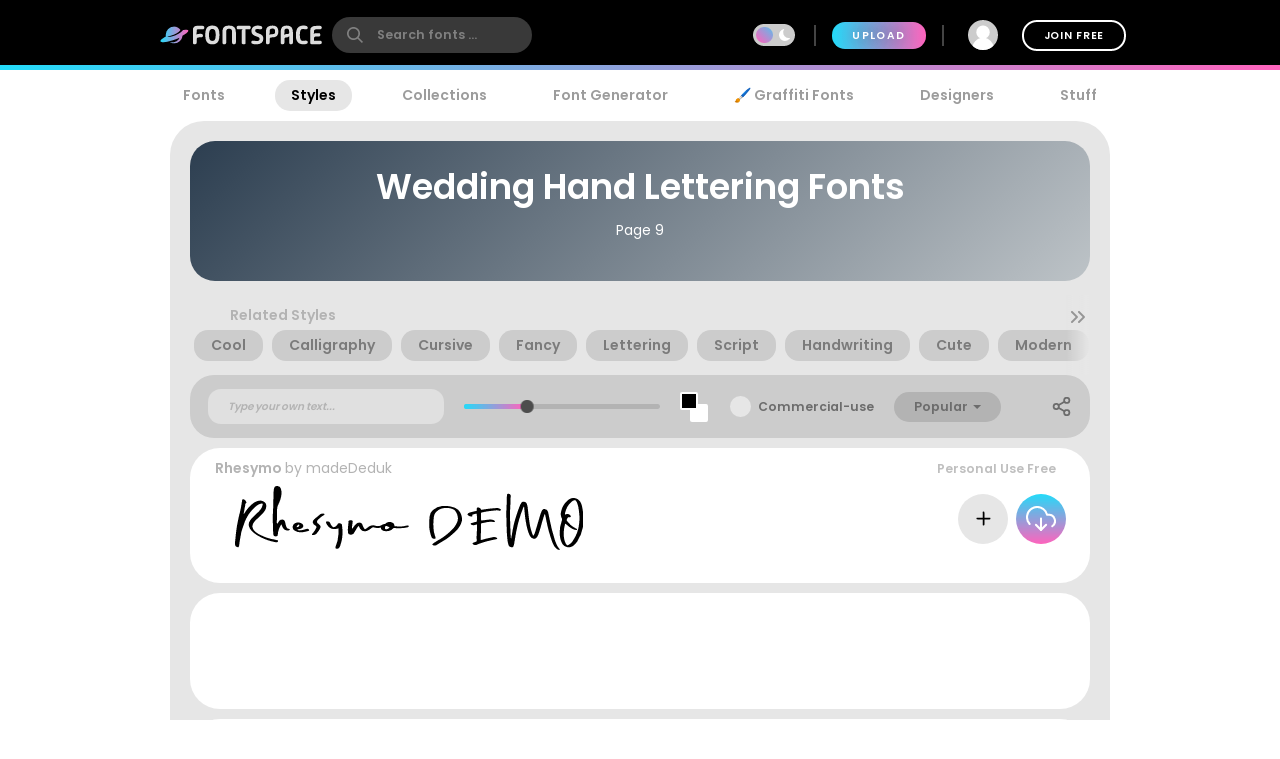

--- FILE ---
content_type: text/html; charset=utf-8
request_url: https://www.fontspace.com/category/wedding,handlettering?p=9
body_size: 30356
content:

<!DOCTYPE html>
<html lang="en">
<head>
    <meta charset="UTF-8">
    <meta name="viewport" content="width=device-width,initial-scale=1,user-scalable=no">
    <link rel="preload" href="https://fonts.gstatic.com/s/poppins/v15/pxiEyp8kv8JHgFVrJJfecg.woff2" as="font" type="font/woff2" crossorigin>
    <link rel="preload" href="https://fonts.gstatic.com/s/poppins/v15/pxiByp8kv8JHgFVrLEj6Z1xlFQ.woff2" as="font" type="font/woff2" crossorigin>
    <link rel="preconnect" href="//see.fontimg.com">
    <link rel="dns-prefetch" href="//img.fontspace.co">
    
    <link rel="preconnect" href="https://a.pub.network/" crossorigin />
    <link rel="preconnect" href="https://c.pub.network/" crossorigin />
    <link rel="preconnect" href="https://d.pub.network/" crossorigin />
    <link rel="dns-prefetch" href="https://c.amazon-adsystem.com" crossorigin />
    <link rel="dns-prefetch" href="https://aax.amazon-adsystem.com" crossorigin />
    <link rel="dns-prefetch" href="https://btloader.com/" crossorigin />
    <link rel="dns-prefetch" href="https://api.btloader.com/" crossorigin />


<link rel="canonical" href="https://www.fontspace.com/category/wedding,handlettering?p=9" />
<link rel="prev" href="https://www.fontspace.com/category/wedding,handlettering?p=8" />
<meta property="og:url" content="https://www.fontspace.com/category/wedding,handlettering?p=9" />

    <title>Wedding Hand Lettering Fonts (Page 9)</title>
    <meta name="description" content="Page 9 of results for Wedding Hand Lettering Fonts" />
    <meta property="fb:app_id" content="123348657727650" />
    <meta property="og:title" content="Wedding Hand Lettering Fonts (Page 9)" />
    <meta property="og:description" content="Page 9 of results for Wedding Hand Lettering Fonts" />
    <meta name="twitter:site" content="@fontspace" />
    <meta name="twitter:title" content="Wedding Hand Lettering Fonts (Page 9)" />
    <meta name="twitter:description" content="Page 9 of results for Wedding Hand Lettering Fonts" />
    <meta name="twitter:card" content="summary" />
    <script type="application/ld+json">
                {"@context":"https://schema.org","@type":"BreadcrumbList","itemListElement":[{"@type":"ListItem","name":"Fonts","item":{"@type":"WebSite","@id":"https://www.fontspace.com"},"position":1},{"@type":"ListItem","name":"Styles","item":{"@type":"WebPage","@id":"https://www.fontspace.com/category"},"position":2},{"@type":"ListItem","name":"Wedding Hand Lettering","item":{"@type":"CollectionPage","@id":"https://www.fontspace.com/category/wedding,handlettering"},"position":3}]}
    </script>
    <link rel="search" type="application/opensearchdescription+xml" title="fontspace" href="/opensearch.xml" />
    <link rel="alternate" type="application/rss+xml" title="RSS" href="https://feeds.feedburner.com/fontspace" />
    <meta property="og:site_name" content="fontspace" />
    <link rel="icon" href="/icon.svg" type="image/svg+xml" />
    <link rel="icon" href="/favicon-32x32.png" type="image/png" sizes="32x32">
    <link rel="icon" href="/favicon-16x16.png" type="image/png" sizes="16x16">
    <link rel="icon" href="/favicon.ico" sizes="any" />
    <link rel="apple-touch-icon" href="/apple-touch-icon.png" />
    <meta name="apple-mobile-web-app-title" content="FontSpace" />
    <link rel="manifest" href="/manifest.webmanifest" />
    
    <style>
        /* devanagari */
        @font-face {
            font-family: 'Poppins';
            font-style: normal;
            font-weight: 400;
            font-display: optional;
            src: url(https://fonts.gstatic.com/s/poppins/v15/pxiEyp8kv8JHgFVrJJbecmNE.woff2) format('woff2');
            unicode-range: U+0900-097F, U+1CD0-1CF6, U+1CF8-1CF9, U+200C-200D, U+20A8, U+20B9, U+25CC, U+A830-A839, U+A8E0-A8FB;
        }
        /* latin-ext */
        @font-face {
            font-family: 'Poppins';
            font-style: normal;
            font-weight: 400;
            font-display: optional;
            src: url(https://fonts.gstatic.com/s/poppins/v15/pxiEyp8kv8JHgFVrJJnecmNE.woff2) format('woff2');
            unicode-range: U+0100-024F, U+0259, U+1E00-1EFF, U+2020, U+20A0-20AB, U+20AD-20CF, U+2113, U+2C60-2C7F, U+A720-A7FF;
        }
        /* latin */
        @font-face {
            font-family: 'Poppins';
            font-style: normal;
            font-weight: 400;
            font-display: optional;
            src: url(https://fonts.gstatic.com/s/poppins/v15/pxiEyp8kv8JHgFVrJJfecg.woff2) format('woff2');
            unicode-range: U+0000-00FF, U+0131, U+0152-0153, U+02BB-02BC, U+02C6, U+02DA, U+02DC, U+2000-206F, U+2074, U+20AC, U+2122, U+2191, U+2193, U+2212, U+2215, U+FEFF, U+FFFD;
        }
        /* devanagari */
        @font-face {
            font-family: 'Poppins';
            font-style: normal;
            font-weight: 600;
            font-display: optional;
            src: url(https://fonts.gstatic.com/s/poppins/v15/pxiByp8kv8JHgFVrLEj6Z11lFc-K.woff2) format('woff2');
            unicode-range: U+0900-097F, U+1CD0-1CF6, U+1CF8-1CF9, U+200C-200D, U+20A8, U+20B9, U+25CC, U+A830-A839, U+A8E0-A8FB;
        }
        /* latin-ext */
        @font-face {
            font-family: 'Poppins';
            font-style: normal;
            font-weight: 600;
            font-display: optional;
            src: url(https://fonts.gstatic.com/s/poppins/v15/pxiByp8kv8JHgFVrLEj6Z1JlFc-K.woff2) format('woff2');
            unicode-range: U+0100-024F, U+0259, U+1E00-1EFF, U+2020, U+20A0-20AB, U+20AD-20CF, U+2113, U+2C60-2C7F, U+A720-A7FF;
        }
        /* latin */
        @font-face {
            font-family: 'Poppins';
            font-style: normal;
            font-weight: 600;
            font-display: optional;
            src: url(https://fonts.gstatic.com/s/poppins/v15/pxiByp8kv8JHgFVrLEj6Z1xlFQ.woff2) format('woff2');
            unicode-range: U+0000-00FF, U+0131, U+0152-0153, U+02BB-02BC, U+02C6, U+02DA, U+02DC, U+2000-206F, U+2074, U+20AC, U+2122, U+2191, U+2193, U+2212, U+2215, U+FEFF, U+FFFD;
        }
    </style>
    <style>
        body {
            --fsAddBuffer: 0px;
        }

        [id='fontspace_leaderboard_atf'],
        [id='fontspace_incontent_1'],
        [id='fontspace_incontent_2'] {
            display: inline-flex;
            align-items: center;
            justify-content: center;
            flex-direction: column;
            min-height: calc(var(--height) + var(--fsAddBuffer));
            width: 100%;
        }

        [id='fontspace_incontent_1'] {
            --height: 400px;
        }

        [id='fontspace_incontent_2'] {
            --height: 280px;
        }

        [id='fontspace_leaderboard_atf'] {
            --height: 250px;
        }

        @media only screen and (min-width: 768px) {
            [id='fontspace_incontent_1'] {
                --height: 250px;
            }

            [id='fontspace_incontent_2'] {
                --height: 90px;
            }

            [id='fontspace_leaderboard_atf'] {
                --height: 90px;
            }
        }
    </style>

<link rel="stylesheet" href="/dist/css/browse.3aac56b0baa62395a790.css"><style data-vue-ssr-id="0e34e31c:0 29eefb1f:0 4b126aa8:0 0184394a:0 c4a83c86:0 154d0296:0 34bcd1df:0 aee4afaa:0 4e5e0acd:0 08bf642d:0 5fc28067:0 05abf36a:0 34297a33:0 c6e0efae:0 9e729ada:0 31369249:0 78e32da6:0 1654b3ab:0">.anon-dialog{padding:20px;width:100vw;text-align:center;font-weight:bold;position:relative}.anon-dialog .modal-header{font-size:2rem}.anon-dialog p{margin:1rem}@media(min-width: 600px){.anon-dialog{width:550px;padding:50px 100px}}
.search-input{transition:transform .2s ease;will-change:transform;transform:scale(1);position:relative}.search-input .search-icon{position:absolute;z-index:2;left:15px;color:#9c9c9c;pointer-events:none}.search-input .search-icon::after{content:"";position:absolute;width:1px;height:80%;top:10%;left:25px;background:#e3e3e3}.search-input .search-box{border-radius:12px;border:0;line-height:30px;padding:4px 20px 4px 55px;background:#fff;color:#b3b3b3;font-size:.9rem;font-weight:600;max-width:100%;transition:tranform .2s ease}.search-input .search-box::placeholder{color:#9c9c9c}@supports(-webkit-overflow-scrolling: touch){.search-input .search-box{font-size:16px !important;padding:0 20 0 55px}}body.search-active .icon-close{opacity:1;transform:rotate(-90deg)}.navbar{position:fixed;top:0;right:0;left:0;z-index:1030;padding:10px;height:70px}.navbar .nav-right{height:50px}.navbar a{color:#fff}.navbar .desktop-visible{display:none}.navbar .upload-button{letter-spacing:.1rem;display:none}.navbar .join-button{margin-left:1rem;border:2px solid #fff;background-color:rgba(255,255,255,0);color:#fff;transition:background-color .3s ease}.navbar .join-button:hover{background-color:#fff;color:#000}.modal-open .navbar{padding-right:17px}.navbar>div{display:flex;align-items:center;justify-content:space-between;margin:0 auto;max-width:976px}.navbar>div>div{display:flex;align-items:center}.navbar form{margin:0}.navbar .vertical-divider{border:1px solid #444;margin:0 1rem;height:1.5rem}.navbar .search-icon{color:#fff}.navbar-logo{display:inline-block;width:180px;text-align:center}.global-search{border-radius:26px;border:0;line-height:24px;width:100%;max-width:200px;padding:6px 20px 6px 45px;background-color:#393939;font-size:.9rem;font-weight:bold;transition:background-color .2s ease}.global-search:hover{background-color:#4e4e4e}.global-search::placeholder{color:gray}.global-search.active,.global-search:focus{color:gray;outline:none;background-color:#fff}.global-search::-webkit-search-cancel-button{-webkit-appearance:none}@supports(-webkit-overflow-scrolling: touch){.global-search{font-size:16px !important;padding:4px 20px 4px 45px}}.gradient-divider{background:linear-gradient(to right, #23DBF9 0%, #FF64BD 100%) left bottom #000 no-repeat;background-size:100% 5px;background-position-x:0px}.gradient-divider-animate{background:linear-gradient(to right, #23DBF9, #FF64BD, #23DBF9) left bottom #000 repeat-x;background-size:20% 5px;background-position-x:-100%;animation:Gradient 3s linear infinite}@keyframes Gradient{100%{background-position-x:100%}}.upload-divider{display:none}.nav-icon{position:relative;margin-left:1rem;padding:0 4px;transition:padding .2s linear;display:none}.nav-icon svg{transition:height .2s linear}.nav-icon .icon-number-over{display:block;position:absolute;top:-50%;left:50%;background:#fc4d4d;border-radius:50%;width:1.2rem;height:1.2rem;overflow:hidden;display:flex;justify-content:center;align-items:center;font-size:.8rem;color:#fff}.option-area{background:#e6e6e6;text-shadow:none;color:#5b5b5b;display:flex;flex-direction:column;justify-content:center;align-items:center;text-align:center;cursor:pointer;border-radius:20px;padding:20px}.button.new-upload-button{background:linear-gradient(315deg, #5ED0AA 0%, #008FBA 100%)}.button.new-upload-button svg{color:#fff}@media(min-width: 600px){.nav-icon{display:initial}.navbar .desktop-visible{display:inherit}.navbar .upload-button,.navbar .upload-divider{display:block}}.shake-animatation{position:relative;animation-name:shakeAnim;animation-duration:5s;animation-iteration-count:infinite;animation-timing-function:ease-in}@keyframes shakeAnim{0%{left:0}1%{left:-3px}2%{left:5px}3%{left:-8px}4%{left:8px}5%{left:-5px}6%{left:3px}7%{left:0}}@keyframes shake{0%{left:0}1%{left:-3px}2%{left:5px}3%{left:-8px}4%{left:8px}5%{left:-5px}6%{left:3px}7%{left:0}}
.dark-mode-icon{margin:0 10px 1px -16px;pointer-events:none}.dark-mode-icon svg{position:relative;fill:#fff}.dark-mode-icon.white svg{fill:#000}.dark-mode .dark-mode-icon svg{fill:#fff}
.username[data-v-75e367bc]{max-width:150px;white-space:nowrap;overflow:hidden;text-overflow:ellipsis;margin:0 8px}.user-dd-avatar[data-v-75e367bc]{width:30px;height:30px;border-radius:50% !important;overflow:hidden;display:inline-flex !important;justify-content:center;align-items:center}.user-dd-avatar img[data-v-75e367bc]{width:100%}.user-dd-c[data-v-75e367bc]{position:relative;display:flex;justify-content:center;height:50px;width:50px}.user-dd-c a[data-v-75e367bc]:hover{text-decoration:none}.user-dd-toggle[data-v-75e367bc]{user-select:none;color:#fff;font-weight:bold;padding:8px 10px;max-width:260px}.user-dd-toggle .username[data-v-75e367bc]{animation:fadein 2s}.user-dd-menu[data-v-75e367bc]{user-select:none;position:absolute;top:45px;left:-160px;z-index:100;background-color:#fff;border-radius:20px;box-shadow:0 6px 12px rgba(0,0,0,.175);transition:opacity,visibility,transform .3s ease-out}.user-dd-menu .divider[data-v-75e367bc]{height:1px;background:#ccc;margin:1rem 0}.user-dd-menu .logout-link[data-v-75e367bc]{margin-left:auto}.user-dd-menu .help-link[data-v-75e367bc]{margin-left:4px}.user-dd-menu .dropdown-user[data-v-75e367bc]{padding:20px 10px 0px 10px}.user-dd-menu .username[data-v-75e367bc]{color:#000;font-weight:bold}.user-dd-menu>ul[data-v-75e367bc]{min-width:200px;list-style:none;margin:0;padding:10px 14px}.user-dd-menu>ul>li[data-v-75e367bc]{user-select:none;overflow:hidden;width:100%;position:relative;margin:4px;font-weight:bold}.user-dd-menu>ul>li[data-v-75e367bc]:not(.dd-header){font-size:.9rem}.user-dd-menu a[data-v-75e367bc]{display:block;clear:both;line-height:1.6;color:#6c6c6c;white-space:nowrap;text-decoration:none}.user-dd-menu a[data-v-75e367bc]:hover{color:#000}.dark-mode .user-dd-menu[data-v-75e367bc]{background:#353d4b}.dark-mode .user-dd-menu .username[data-v-75e367bc]{color:#fff}.dark-mode .user-dd-menu .divider[data-v-75e367bc]{background:#fff}.dark-mode .user-dd-menu a[data-v-75e367bc]{color:#b3b3b3}.dark-mode .user-dd-menu a[data-v-75e367bc]:hover{color:#fff}@media(min-width: 600px){.user-dd-menu[data-v-75e367bc]{left:-80px}}
.modal-wrapper{display:table-cell;vertical-align:middle}.modal-container{min-width:200px;max-width:100vw;max-height:90vh;margin:0px auto;padding:20px;background-color:#fff;border-radius:25px;box-shadow:0 2px 8px rgba(0,0,0,.33);transition:all .3s ease;color:#212529;position:relative;display:flex;flex-direction:column}.modal-container .modal-close-icon{position:absolute;color:#fff;margin:1rem;right:0;top:0;z-index:1010}.modal-header{font-size:1.5rem;font-weight:600}.modal-body{margin:20px 0;flex-grow:1;overflow:auto;-webkit-overflow-scrolling:touch}@media(min-width: 800px){.modal-container{padding:30px 40px}.modal-50vw{max-width:50vw}.modal-max-80vw{max-width:80vw}.modal-500px{max-width:500px}.modal-medium{width:500px}.modal-large{width:800px}}.modal-footer{text-align:right}.modal-enter{opacity:0}.modal-leave-active{opacity:0}.modal-enter .modal-container,.modal-leave-active .modal-container{-webkit-transform:scale(1.1);transform:scale(1.1)}
.category-page{min-height:800px}.category-page .category-header{max-height:none;min-height:113px;background:linear-gradient(315deg, #bdc3c7, #2c3e50)}.category-page .category-header .explore-label{letter-spacing:.15rem !important}.category-page .category-header .page-description{flex-basis:0;flex-grow:1;margin-left:auto}.category-page .category-header .page-description a{color:#fff;text-decoration:underline}.category-page .category-header>div{flex-basis:0;flex-grow:1}.category-page .category-header>div svg{margin-right:10px}@media(min-width: 600px){.category-page .category-header{min-height:140px}}.category-page .search-term{margin-top:1rem}.category-page .modtag{margin:0 30px;padding:10px;background:#ccc;border-bottom-left-radius:20px;border-bottom-right-radius:20px}
.navigation-links{justify-content:space-between;position:relative;padding:0px 15px 0 15px;overflow-x:auto;-webkit-overflow-scrolling:touch;width:100%;list-style:none;margin:0;margin-bottom:10px}.navigation-links a{color:#9c9c9c;transition:color .2s ease;font-weight:bold;display:block;padding:5px 16px}.navigation-links a:hover{color:#000}.dark-mode .navigation-links a:hover{color:#fff}.navigation-links a.highlight,.navigation-links a.active-root{color:#000;background:#e6e6e6;border-radius:20px}.dark-mode .navigation-links a.highlight,.dark-mode .navigation-links a.active-root{color:#fff;background:#353d4b}.navigation-links li{white-space:nowrap}.navigation-links h2{font-size:1rem}
.topics-label{font-size:1rem;font-weight:bold}.topic-btn{border:1px solid rgba(0,0,0,0);background-color:#d6d6d6;white-space:nowrap;font-weight:bold;transition:filter .2s ease;font-size:1rem;margin:0;transition:background-color .2s ease-out;border-radius:14px;padding:4px 16px;margin:4px}.topic-btn h4{margin:0}.topic-btn a{display:flex;align-items:center;color:#7b7b7b}.topic-btn.real-topic{background-color:#ccc}.dark-mode .topic-btn{background-color:#9ea1a7}.dark-mode .topic-btn a{color:#000}.dark-mode .topic-btn.real-topic{border:1px solid #000}.topic-btn .exemplar{display:none;border-radius:50%;height:20px;width:20px;background:#fff;margin:0 6px}.topic-btn:hover{text-decoration:none;background-color:#fff}.topic-btn.first{margin-left:1rem}.topic-btn:not(:last-child){margin-right:5px}.topic-list{scroll-behavior:smooth;-webkit-overflow-scrolling:touch;overflow-y:hidden;white-space:nowrap;width:100%;position:relative;user-select:none}.topic-list li{display:inline-block}.topic-list::-webkit-scrollbar{height:6px}.topic-list::-webkit-scrollbar-thumb{background:rgba(255,255,255,0)}.topic-bar{position:relative;overflow-x:auto;-webkit-overflow-scrolling:touch;overflow-y:hidden;white-space:nowrap;user-select:none;padding:0 0 10px 0}.topic-bar .title{font-weight:bold;color:#959595;font-size:.9rem}.topic-bar .vertical-divider{border:1px solid #ccc}.topic-bar li{white-space:nowrap}.topic-bar .carousel-left,.topic-bar .carousel-right{display:none;user-select:none;position:absolute;top:0px;height:100%;cursor:pointer;font-size:2rem;opacity:.4;transition:all .3s ease-in-out;color:#959595}.topic-bar .carousel-left:hover,.topic-bar .carousel-right:hover{color:#000}.topic-bar .carousel-left{left:0px;background:linear-gradient(to right, #E6E6E6, rgba(255, 255, 255, 0))}.topic-bar .carousel-right{right:0px;background:linear-gradient(to left, #E6E6E6, rgba(255, 255, 255, 0))}.dark-mode .topic-bar .carousel-left{background:linear-gradient(to right, #202733, rgba(255, 255, 255, 0))}.dark-mode .topic-bar .carousel-right{background:linear-gradient(to left, #202733, rgba(255, 255, 255, 0))}@media(min-width: 600px){.topic-bar{padding:10px 0 10px 0}.topic-bar .carousel-left,.topic-bar .carousel-right{display:block}}
.preview-toolbar-container{position:relative;transition:background-color .1s ease}.preview-toolbar{position:relative;z-index:100;top:0;background:#ccc;padding:10px;color:#6c6c6c}.preview-toolbar .actions-row{display:flex;flex-direction:row;flex-wrap:wrap;align-items:center;justify-content:center;flex:1}.preview-toolbar button.reset-action.circle{width:30px;height:30px}.preview-toolbar .fontsize-updown button.circle{width:30px;height:30px}.preview-toolbar .more-items{order:100}.preview-toolbar .more-items:hover{color:#000}.preview-toolbar .color-controls{order:3;margin:0 10px;width:30px;height:30px}.preview-toolbar .color-swatch{width:18px;height:18px;border-radius:2px;border:2px solid #fff;cursor:pointer;position:relative}.preview-toolbar .color-swatch.active{box-shadow:0 2px 10px rgba(0,0,0,.8)}.preview-toolbar .color-fg{z-index:2}.preview-toolbar .color-bg{top:-6px;left:10px}.preview-toolbar .color-wheel{padding:1rem;position:absolute;top:44px;right:50%;z-index:1}.preview-toolbar .free-checkbox{order:97;margin:0 10px}.preview-toolbar .reset-action{order:99;margin-right:10px;background:#b3b3b3;color:#6c6c6c}.preview-toolbar .sortby-dropdown{order:98;margin-right:0px;padding:6px 20px;background:#b3b3b3;border-radius:20px;transition:all ease .2s}.preview-toolbar .sortby-dropdown:hover{color:#000;background:#9a9a9a}.preview-toolbar .share-link{order:101}.preview-toolbar .preview-text{order:1;margin-right:10px;flex:1 1;min-width:100px;max-width:200px;font-style:italic;font-weight:bold;font-size:.75rem;border:0;border-radius:13px;padding:10px 20px;color:#959595;background:#e0e0e0}.dark-mode .preview-toolbar .preview-text{background:#686e78}.preview-toolbar .preview-text:focus{color:#000}.preview-toolbar .preview-text::placeholder{color:#b3b3b3}.preview-toolbar .fontsize-slider{margin:0 10px;order:3;flex:1 1;min-width:80px;max-width:150px}.preview-toolbar .noUi-horizontal .noUi-handle{background-color:#4d4d4d;width:13px;height:13px;top:-4px}.dark-mode .preview-toolbar .noUi-horizontal .noUi-handle{background:#fff}.preview-toolbar .noUi-connects{background:#b3b3b3;border-radius:4px}.preview-toolbar .noUi-connect{background:linear-gradient(to right, #23DBF9 0%, #FF64BD 100%) !important;border-radius:4px}.dark-mode .preview-toolbar{color:#fff;background:#353d4b}@media(min-width: 600px){.preview-toolbar{border-radius:24px;padding:14px 18px}.preview-toolbar.top-sticky{border-radius:0 0 24px 24px}.preview-toolbar .fontsize-slider{display:block;min-width:150px;max-width:200px}.preview-toolbar .fontsize-slider .noUi-horizontal .noUi-handle{display:block}.preview-toolbar .preview-text{max-width:250px}.preview-toolbar .fontsize-updown{display:none}.preview-toolbar .actions-row{justify-content:space-between}}@supports(-webkit-overflow-scrolling: touch){.preview-toolbar .preview-text{font-size:16px !important;padding:6px 20px}}
.hide-input{position:absolute;z-index:-1;opacity:0}.custom-checkbox{display:flex;align-items:center;cursor:pointer;position:relative}.custom-checkbox label{margin:0;cursor:pointer;padding-left:2rem;font-weight:600;font-size:.875rem;line-height:1.5rem;user-select:none}.custom-checkbox .checkbox-input~.checkbox-label::before,.custom-checkbox .checkbox-input~.checkbox-label::after{position:absolute;display:block;left:0;top:0;pointer-events:none;user-select:none}.custom-checkbox .checkbox-input~.checkbox-label::before{content:"";border-radius:50%;background:#e6e6e6;width:1.5rem;height:1.5rem}.custom-checkbox .checkbox-input:checked~.checkbox-label::before{background:#7b7b7b}.custom-checkbox .checkbox-input:checked~.checkbox-label::after{content:"";top:3px;left:8px;width:6px;height:12px;border:2px solid #e6e6e6;border-width:0 2px 2px 0;transform:rotate(45deg)}.custom-checkbox .checkbox-input:disabled~.checkbox-label::before{border-color:#ff0}.custom-checkbox .checkbox-input:disabled:checked::before{border-color:green}.custom-checkbox.white .checkbox-label::before{background:#fff}
.dropdown-container[data-v-685b1e2c]{position:relative;display:inline-block;vertical-align:middle}.dropdown-container a[data-v-685b1e2c]:hover{text-decoration:none}.dropdown-toggle[data-v-685b1e2c]{user-select:none;cursor:pointer;white-space:nowrap}.dropdown-menu[data-v-685b1e2c]{user-select:none;position:absolute;left:-1rem;z-index:100;min-width:160px;padding:5px 0;margin:.5rem 0 0;list-style:none;text-align:left;background-color:#fff;border-radius:20px;box-shadow:0 6px 12px rgba(0,0,0,.175);transition:opacity .3s}.dropdown-menu>li[data-v-685b1e2c]{user-select:none;overflow:hidden;margin:0 1rem;padding:.8rem 0;white-space:nowrap;cursor:pointer;color:#6c6c6c}.dropdown-menu>li[data-v-685b1e2c]:hover{color:#409fcb}.dropdown-menu>li[data-v-685b1e2c]:not(:last-child){border-bottom:1px solid #f6f6f6}.caret[data-v-685b1e2c]{width:0;height:0;margin-left:5px;vertical-align:middle;border-top:4px dashed;border-top:4px solid \9 ;border-right:4px solid rgba(0,0,0,0);border-left:4px solid rgba(0,0,0,0)}
.share-link-dialog .modal-container{border-radius:0px;padding:0;min-width:auto}.share-link-dialog .share-link-title{color:#000;font-size:2.2rem;font-weight:600}.share-link-dialog .main-body{padding:40px 20px 20px 20px}.share-link-dialog .social-buttons{margin:20px}.share-link-dialog .social-buttons a{margin:10px}.dark-mode .share-link-dialog{color:#000}@media(min-width: 600px){.share-link-dialog .modal-container{border-radius:50px}}

.vc-chrome {
  background: #fff;
  border-radius: 20px;
  overflow: hidden;
  box-shadow: 0 0 2px rgba(0,0,0,.3), 0 4px 8px rgba(0,0,0,.3);
  box-sizing: initial;
  width: 225px;
  background-color: #fff;
}
.vc-chrome-controls {
  display: flex;
}
.vc-chrome-color-wrap {
  position: relative;
  width: 36px;
}
.vc-chrome-active-color {
  position: relative;
  width: 30px;
  height: 30px;
  border-radius: 15px;
  overflow: hidden;
  z-index: 1;
}
.vc-chrome-color-wrap .vc-checkerboard {
  width: 30px;
  height: 30px;
  border-radius: 15px;
  background-size: auto;
}
.vc-chrome-sliders {
  flex: 1;
}
.vc-chrome-fields-wrap {
  display: flex;
  padding-top: 16px;
}
.vc-chrome-fields {
  display: flex;
  margin-left: -6px;
  flex: 1;
}
.vc-chrome-field {
  padding-left: 6px;
  width: 100%;
}
.vc-chrome-toggle-btn {
  width: 32px;
  text-align: right;
  position: relative;
}
.vc-chrome-toggle-icon {
  margin-right: -4px;
  margin-top: 12px;
  cursor: pointer;
  position: relative;
  z-index: 2;
}
.vc-chrome-toggle-icon-highlight {
  position: absolute;
  width: 24px;
  height: 28px;
  background: #eee;
  border-radius: 4px;
  top: 10px;
  left: 12px;
}
.vc-chrome-hue-wrap {
  position: relative;
  height: 10px;
  margin-bottom: 8px;
}
.vc-chrome-alpha-wrap {
  position: relative;
  height: 10px;
}
.vc-chrome-hue-wrap .vc-hue {
  border-radius: 4px;
}
.vc-chrome-alpha-wrap .vc-alpha-gradient {
  border-radius: 4px;
}
.vc-chrome-hue-wrap .vc-hue-picker, .vc-chrome-alpha-wrap .vc-alpha-picker {
  width: 12px;
  height: 12px;
  border-radius: 6px;
  transform: translate(-6px, -2px);
  background-color: rgb(248, 248, 248);
  box-shadow: 0 1px 4px 0 rgba(0, 0, 0, 0.37);
}
.vc-chrome-body {
  padding: 16px 16px 12px;
  background-color: #fff;
}
.vc-chrome-saturation-wrap {
  width: 100%;
  padding-bottom: 55%;
  position: relative;
  border-radius: 2px 2px 0 0;
  overflow: hidden;
}
.vc-chrome-saturation-wrap .vc-saturation-circle {
  width: 12px;
  height: 12px;
}
.vc-chrome-fields .vc-input__input {
  font-size: 11px;
  color: #333;
  width: 100%;
  border-radius: 2px;
  border: none;
  box-shadow: inset 0 0 0 1px #dadada;
  height: 21px;
  text-align: center;
}
.vc-chrome-fields .vc-input__label {
  text-transform: uppercase;
  font-size: 11px;
  line-height: 11px;
  color: #969696;
  text-align: center;
  display: block;
  margin-top: 12px;
}
.vc-chrome__disable-alpha .vc-chrome-active-color {
  width: 18px;
  height: 18px;
}
.vc-chrome__disable-alpha .vc-chrome-color-wrap {
  width: 30px;
}
.vc-chrome__disable-alpha .vc-chrome-hue-wrap {
  margin-top: 4px;
  margin-bottom: 4px;
}


.vc-saturation,
.vc-saturation--white,
.vc-saturation--black {
  cursor: pointer;
  position: absolute;
  top: 0;
  left: 0;
  right: 0;
  bottom: 0;
}
.vc-saturation--white {
  background: linear-gradient(to right, #fff, rgba(255,255,255,0));
}
.vc-saturation--black {
  background: linear-gradient(to top, #000, rgba(0,0,0,0));
}
.vc-saturation-pointer {
  cursor: pointer;
  position: absolute;
}
.vc-saturation-circle {
  cursor: head;
  width: 4px;
  height: 4px;
  box-shadow: 0 0 0 1.5px #fff, inset 0 0 1px 1px rgba(0,0,0,.3), 0 0 1px 2px rgba(0,0,0,.4);
  border-radius: 50%;
  transform: translate(-2px, -2px);
}


.vc-hue {
  position: absolute;
  top: 0px;
  right: 0px;
  bottom: 0px;
  left: 0px;
  border-radius: 2px;
}
.vc-hue--horizontal {
  background: linear-gradient(to right, #f00 0%, #ff0 17%, #0f0 33%, #0ff 50%, #00f 67%, #f0f 83%, #f00 100%);
}
.vc-hue--vertical {
  background: linear-gradient(to top, #f00 0%, #ff0 17%, #0f0 33%, #0ff 50%, #00f 67%, #f0f 83%, #f00 100%);
}
.vc-hue-container {
  cursor: pointer;
  margin: 0 2px;
  position: relative;
  height: 100%;
}
.vc-hue-pointer {
  z-index: 2;
  position: absolute;
}
.vc-hue-picker {
  cursor: pointer;
  margin-top: 1px;
  width: 4px;
  border-radius: 1px;
  height: 8px;
  box-shadow: 0 0 2px rgba(0, 0, 0, .6);
  background: #fff;
  transform: translateX(-2px) ;
}

.font-container .font-name{font-weight:bold}.font-container .designer-name{font-weight:normal}.font-container .font-names{display:flex;flex-wrap:wrap;margin-bottom:.5rem}.font-container .font-names h2{font-size:1rem;margin:0}.font-container .font-topic{font-weight:bold}.font-container .font-topic:hover{color:#6c6c6c}.font-container .gray-text,.font-container .gray-text a{color:#b3b3b3;transition:all .2s ease}.font-container .gray-text a:hover{filter:brightness(90%)}.font-container a.font-image{display:block;position:relative;user-select:none}@media(min-width: 500px){.font-container a.font-image{margin-left:20px}}.font-container a.font-image.click-disabled{pointer-events:none}.font-container .action-buttons{display:flex;flex-direction:column}.font-container .action-buttons>.button{margin:4px}@media(min-width: 600px){.font-container .action-buttons{flex-direction:row;justify-content:end}}.font-container .font-info-t{color:#bfbfbf;font-size:.875rem;display:flex;align-items:center}.font-container .font-info{margin-top:.3rem;font-size:.875rem;display:flex;align-items:center;color:#bfbfbf;margin-right:10px;margin-left:20px}.font-container .bullet{background:#bfbfbf;margin:0 1rem}.font-container .show-on-hover{transition:opacity .2s ease-in-out;opacity:0}.font-container .font-note{margin-left:20px;color:#7b7b7b}.font-container .font-note input{margin-right:1rem;width:50%}.font-container .font-note-edit{opacity:.3;cursor:pointer}.font-container:hover .show-on-hover{opacity:1}.font-container .style-dot{fill:#bfbfbf;transition:fill .3s ease}.font-container .style-dot.active,.font-container .style-dot:hover{fill:#6c6c6c}
.pager-container{margin:1rem;display:flex;flex-direction:column;align-items:center}.pager{padding:0;list-style:none;display:flex;margin:1rem auto;user-select:none}.pager .pager-link{display:flex;align-items:center;justify-content:center;border-radius:50%;width:30px;height:30px;line-height:30px;margin:0 2px;font-size:.9rem;font-weight:bold;color:#b3b3b3 !important;cursor:pointer;padding:0}.active .pager .pager-link{background:#fff}.pager .active .pager-link{background:#fff}.pager .pager-next{border-radius:15px;width:auto;background-color:#b3b3b3;color:#fff !important;text-transform:uppercase;padding:0 1rem;letter-spacing:.1rem}@media(min-width: 600px){.pager-container{margin:2rem 2rem 1rem 2rem;flex-direction:row}.pager{margin:0 0 0 auto}}
.default-footer{background-color:#efefef;margin-top:100px;min-height:300px;color:#7e7e7e;padding-top:1rem}.default-footer a{color:#7e7e7e}.dark-mode .default-footer{background-color:#000}.default-footer .site-links{color:#fff;background-color:#000;min-height:100px;padding:40px;text-align:center;display:flex;flex-direction:column;justify-content:flex-end}.default-footer .site-links ul{display:flex;justify-content:space-between;flex-wrap:wrap;margin:0 auto}.default-footer .site-links ul li{padding:1rem;white-space:nowrap}.default-footer .site-links a{color:#fff;font-weight:bold}.default-footer .social-button{width:40px;height:40px;margin:1rem;flex-shrink:0}.site-stats{position:relative;justify-content:space-around;align-content:center;text-transform:uppercase;max-width:800px;margin:2rem 0 0 0;display:flex;flex-wrap:wrap}.site-stats div{width:30%;display:flex;flex-direction:column;align-items:center;margin:20px 0}.large-number{font-size:1.6rem;font-weight:bold}.micro-text{font-size:.725rem;font-weight:bold;letter-spacing:.05rem;text-align:center}@media(min-width: 600px){.site-stats{display:flex;margin:70px auto 50px auto}.site-stats div{margin:0;width:initial}}</style>
    

    <script id="identity" type="application/json">
        {"id":null,"userId":-1,"isLoggedIn":false,"isAdmin":null,"isMod":null,"username":null,"unreadMessages":0,"avatar":null,"isDesigner":false,"designerFontCount":0,"realname":null,"email":null,"emailVerified":false,"claims":[]}
    </script>
    <script id="config" type="application/json">
        {"reload":true,"admanager":"freestar","country":"US","XsrfHeader":"x-xsrf-token","AntiForgeryToken":"c79g1XZjz4ADKy3V5fMhR3tzWheX8dVv72-wjWhjcTGTAa0-W7lkoo_lC96zDaIZc-pLF2DUZ4btRhf2XchdzcpNbbM1:j_5XdwC2ZMaIFnXzQPIsGq1z8mjQJnvkGHL4f1xRbwEVSI5bPxFeSVWm-95mU2Id7w1s4ByLkm2HJFrikA3iH9U4gpM1","endpoints":{"api":"https://www.fontspace.com","posters":"https://img.fontspace.co","xprender":"https://see.fontimg.com","images":"https://see.fontimg.com","root":"https://www.fontspace.com"},"stats":{"font_count":150000,"designer_count":3400,"glyph_count":30370000,"commercial_count":19000}}
    </script>
    
<script>window.__INITIAL_STATE__={"counter":1,"httpCode":200,"build":null,"reload":false,"identity":{"avatar":null,"isAdmin":false,"isLoggedIn":false,"userId":-1,"claims":[]},"identityLoaded":false,"previewText":"","previewRenderer":4,"previewSliderValue":65,"previewSize":65,"previewForeground":"#000000","previewBackground":"#FFFFFF","fontOnlyCommercial":false,"fontSort":"popular","searchAllData":null,"searchFontsCache":{"5f994790":{"meta":{"title":"Wedding Hand Lettering Fonts (Page 9)","header":"Wedding Hand Lettering Fonts","description":""},"pageSize":15,"fonts":[{"fcnt":1,"id":"70ppj","familyId":137028,"name":"Rhesymo","link":"\u002Frhesymo-font-f137028","title":"Free Rhesymo font","slug":"rhesymo-font","designer":{"id":11724,"name":"madeDeduk","slug":"madededuk"},"license":"Freeware, commercial use requires donation","commercial_use":false,"downloads":210,"downloadLink":"\u002Fget\u002Ffamily\u002F70ppj","poster":"https:\u002F\u002Fimg.fontspace.co\u002Fgallery\u002F300x200\u002F1\u002F7f157469145d4374818d23e633f514c6.png","added":{"value":"2025-02-25T08:22:20.26","iso":"2025-02-25","timeAgo":"almost 1 year ago","short":"Feb 25, 2025"},"updated":{"value":"2025-02-25T08:22:20.26","iso":"2025-02-25","timeAgo":"almost 1 year ago","short":"Feb 25, 2025"},"topic":{"label":"Hand Lettering","topic":true,"slug":"handlettering"},"fonts":[{"name":"Regular","font":{"id":"7OmEB","file":"2a361bd0197848b2a831f4fdb770e8e0.ttf","style":"Regular","name":"Rhesymo DEMO","slug":"rhesymo-demo","text":"Rhesymo DEMO","glyphCount":84,"outline":"truetype"},"apt":true,"primary":true}]},{"fcnt":1,"id":"2eq3w","familyId":136546,"name":"Sunflare Crispy Bread","link":"\u002Fsunflare-crispy-bread-font-f136546","title":"Free Sunflare Crispy Bread font","slug":"sunflare-crispy-bread-font","designer":{"id":14658,"name":"Beary.dsgn","slug":"bearydsgn"},"license":"Freeware, Non-Commercial","commercial_use":false,"downloads":251,"downloadLink":"\u002Fget\u002Ffamily\u002F2eq3w","poster":"https:\u002F\u002Fimg.fontspace.co\u002Fgallery\u002F300x200\u002F1\u002Ff5380b414ce54915ab6d8af86d478fa4.png","added":{"value":"2025-02-18T09:49:44.55","iso":"2025-02-18","timeAgo":"almost 1 year ago","short":"Feb 18, 2025"},"updated":{"value":"2025-02-18T09:49:44.55","iso":"2025-02-18","timeAgo":"almost 1 year ago","short":"Feb 18, 2025"},"topic":{"label":"Cute","topic":true,"slug":"cute"},"fonts":[{"name":"Regular","font":{"id":"lxp35","file":"51a130e240b0449ba0a72779a34fcf25.otf","style":"Regular","name":"SunflareCrispyBread-Regular","slug":"sunflarecrispybread-regular","text":"Sunflare Crispy Bread","glyphCount":219,"outline":"postscript"},"apt":true,"primary":true}]},{"fcnt":1,"id":"pw9lp","familyId":25137,"name":"Bold  Stylish Calligraphy","link":"\u002Fbold-stylish-calligraphy-font-f25137","title":"Free Bold  Stylish Calligraphy font","slug":"bold-stylish-calligraphy-font","designer":{"id":7415,"name":"Misti's Fonts","slug":"mistis-fonts"},"license":"Freeware, commercial use requires donation","commercial_use":false,"downloads":118094,"downloadLink":"\u002Fget\u002Ffamily\u002Fpw9lp","poster":"https:\u002F\u002Fimg.fontspace.co\u002Fgallery\u002F300x200\u002F1\u002F2bd54feaa1d54e358a69d3dba5ef807e.png","added":{"value":"2016-11-28T20:57:26.34","iso":"2016-11-28","timeAgo":"9 years ago","short":"Nov 28, 2016"},"updated":{"value":"2016-11-28T20:59:40.75","iso":"2016-11-28","timeAgo":"9 years ago","short":"Nov 28, 2016"},"topic":{"label":"Heart","topic":true,"slug":"heart"},"fonts":[{"name":"Regular","font":{"id":"5RE8","file":"db3e49bfcc154306bd41c33b9a2c368e.ttf","style":"Regular","name":"Bold & Stylish Calligraphy","slug":"bold-and-stylish-calligraphy","text":"Bold & Stylish Calligraphy**","glyphCount":225,"outline":"truetype"},"apt":true,"primary":true}]},{"fcnt":1,"id":"wgpgd","familyId":135002,"name":"Saravale Neu Med","link":"\u002Fsaravale-neu-med-font-f135002","title":"Free Saravale Neu Med font","slug":"saravale-neu-med-font","designer":{"id":11724,"name":"madeDeduk","slug":"madededuk"},"license":"Freeware, commercial use requires donation","commercial_use":false,"downloads":155,"downloadLink":"\u002Fget\u002Ffamily\u002Fwgpgd","poster":"https:\u002F\u002Fimg.fontspace.co\u002Fgallery\u002F300x200\u002F1\u002F3364684e4a1245a997903cf4748b80a0.png","added":{"value":"2025-01-23T05:30:32.7","iso":"2025-01-23","timeAgo":"almost 1 year ago","short":"Jan 23, 2025"},"updated":{"value":"2025-01-23T05:30:32.7","iso":"2025-01-23","timeAgo":"almost 1 year ago","short":"Jan 23, 2025"},"topic":{"label":"Cute","topic":true,"slug":"cute"},"fonts":[{"name":"Medium","font":{"id":"7O3a4","file":"75a25d30a1cb47c398de32247c4323b1.ttf","style":"Medium","name":"Saravale Neu DEMO Medium","slug":"saravale-neu-demo-medium","text":"Saravale Neu DEMO","glyphCount":84,"outline":"truetype"},"apt":true,"primary":true}]},{"fcnt":1,"id":"800np","familyId":29035,"name":"Sweet Patterson","link":"\u002Fsweet-patterson-font-f29035","title":"Free Sweet Patterson font","slug":"sweet-patterson-font","designer":{"id":6963,"name":"Justfontyou","slug":"justfontyou"},"license":"Demo","commercial_use":false,"downloads":95020,"downloadLink":"\u002Fget\u002Ffamily\u002F800np","poster":"https:\u002F\u002Fimg.fontspace.co\u002Fgallery\u002F300x200\u002F1\u002Fb5fddaff638a489e9a616950e9bcc062.jpg","added":{"value":"2018-02-23T18:06:13.54","iso":"2018-02-23","timeAgo":"almost 8 years ago","short":"Feb 23, 2018"},"updated":{"value":"2020-03-11T22:24:13.59","iso":"2020-03-11","timeAgo":"almost 6 years ago","short":"Mar 11, 2020"},"topic":{"label":"Cursive","topic":true,"slug":"cursive"},"fonts":[{"name":"Regular","font":{"id":"xVXm","file":"40651d4515b04d41a4705ff9a1e35c76.ttf","style":"Regular","name":"Sweet Patterson DEMO Regular","slug":"sweet-patterson-demo-regular","text":"Sweet Patterson demo regular","glyphCount":30,"outline":"truetype"},"apt":true,"primary":true}]},{"fcnt":1,"id":"rr144","familyId":65388,"name":"Edellyn DEMO","link":"\u002Fedellyn-font-f65388","title":"Free Edellyn DEMO font","slug":"edellyn-font","designer":{"id":13020,"name":"Letterhend Studio","slug":"letterhend-studio"},"license":"Demo","commercial_use":false,"downloads":2852,"downloadLink":"\u002Fget\u002Ffamily\u002Frr144","added":{"value":"2021-08-13T07:37:54.44","iso":"2021-08-13","timeAgo":"4 years ago","short":"Aug 13, 2021"},"updated":{"value":"2021-08-13T07:37:54.44","iso":"2021-08-13","timeAgo":"4 years ago","short":"Aug 13, 2021"},"topic":{"label":"Myscriptfont","topic":false,"slug":"myscriptfont"},"fonts":[{"name":"Regular","font":{"id":"w1x78","file":"968ece85d2574cbebd4ab552a680b7b6.otf","style":"Regular","name":"EdellynDEMO","slug":"edellyndemo","text":"","glyphCount":99,"outline":"postscript"},"apt":true,"primary":true}]},{"fcnt":1,"id":"ng99q","familyId":128030,"name":"s Sabilya Script","link":"\u002Fsabilya-script-font-f128030","title":"Free s Sabilya Script font","slug":"sabilya-script-font","designer":{"id":16878,"name":"wepfont","slug":"wepfont"},"license":"Freeware, Non-Commercial","commercial_use":false,"downloads":328,"downloadLink":"\u002Fget\u002Ffamily\u002Fng99q","poster":"https:\u002F\u002Fimg.fontspace.co\u002Fgallery\u002F300x200\u002F1\u002F144adbabd8d949bd85440878a82a3964.png","added":{"value":"2024-12-08T11:24:54.797","iso":"2024-12-08","timeAgo":"1 year ago","short":"Dec 8, 2024"},"updated":{"value":"2024-12-08T11:25:33.787","iso":"2024-12-08","timeAgo":"1 year ago","short":"Dec 8, 2024"},"topic":{"label":"Calligraphy","topic":true,"slug":"calligraphy"},"fonts":[{"name":"Regular","font":{"id":"gwAAR","file":"eeb8f15d29a64bb4877376c98b1d5d72.otf","style":"Regular","name":"Sabilya Script","slug":"sabilya-script","text":"Sabilya Script","glyphCount":96,"outline":"postscript"},"apt":true,"primary":true}]},{"fcnt":1,"id":"genn4","familyId":49889,"name":"Rafelya Carrotin","link":"\u002Frafelya-carrotin-font-f49889","title":"Free Rafelya Carrotin font","slug":"rafelya-carrotin-font","designer":{"id":17038,"name":"Hanzel Studio","slug":"hanzel-studio"},"license":"Freeware, Non-Commercial","commercial_use":false,"downloads":51235,"downloadLink":"\u002Fget\u002Ffamily\u002Fgenn4","poster":"https:\u002F\u002Fimg.fontspace.co\u002Fgallery\u002F300x200\u002F1\u002F774d92a01ec54d75814beab39176d793.png","added":{"value":"2020-09-05T09:54:05.343","iso":"2020-09-05","timeAgo":"5 years ago","short":"Sep 5, 2020"},"updated":{"value":"2024-05-24T14:52:51.22","iso":"2024-05-24","timeAgo":"1 year ago","short":"May 24, 2024"},"topic":{"label":"Handwriting","topic":true,"slug":"handwriting"},"fonts":[{"name":"Regular","font":{"id":"3zwKp","file":"7b5d67d689d84907857fe5b5d38f0b1d.otf","style":"Regular","name":"Rafelya Carrotin","slug":"rafelya-carrotin","text":"Rafelya Carroti","glyphCount":218,"outline":"truetype"},"apt":true,"primary":true}]},{"fcnt":1,"id":"70n8g","familyId":127504,"name":"Rabuta","link":"\u002Frabuta-font-f127504","title":"Free Rabuta font","slug":"rabuta-font","designer":{"id":16878,"name":"wepfont","slug":"wepfont"},"license":"Freeware, Non-Commercial","commercial_use":false,"downloads":151,"downloadLink":"\u002Fget\u002Ffamily\u002F70n8g","poster":"https:\u002F\u002Fimg.fontspace.co\u002Fgallery\u002F300x200\u002F1\u002Fe3daae2ade844d82b822d367edb42345.png","added":{"value":"2024-11-29T03:22:55.73","iso":"2024-11-29","timeAgo":"1 year ago","short":"Nov 29, 2024"},"updated":{"value":"2024-11-29T03:22:55.73","iso":"2024-11-29","timeAgo":"1 year ago","short":"Nov 29, 2024"},"topic":{"label":"Cool","topic":true,"slug":"cool"},"fonts":[{"name":"Regular","font":{"id":"YqJZL","file":"bdec2b13e0ce48009e647bd31d88af4a.otf","style":"Regular","name":"Rabuta","slug":"rabuta","text":"Rabuta","glyphCount":96,"outline":"postscript"},"apt":true,"primary":true}]},{"fcnt":1,"id":"lproq","familyId":126919,"name":"Solarett","link":"\u002Fsolarett-demo-font-f126919","title":"Free Solarett font","slug":"solarett-demo-font","designer":{"id":35080,"name":"Indotype","slug":"indotype"},"license":"Demo","commercial_use":false,"downloads":343,"downloadLink":"\u002Fget\u002Ffamily\u002Flproq","added":{"value":"2024-11-22T07:12:19.353","iso":"2024-11-22","timeAgo":"1 year ago","short":"Nov 22, 2024"},"updated":{"value":"2024-11-22T07:12:19.353","iso":"2024-11-22","timeAgo":"1 year ago","short":"Nov 22, 2024"},"topic":{"label":"Cursive","topic":true,"slug":"cursive"},"fonts":[{"name":"Italic","font":{"id":"7OppD","file":"d34a00b3c2a941a193ed716168e4d723.otf","style":"Italic","name":"CF Solarett DEMO","slug":"cf-solarett-demo","text":"CF Solarett DEMO","glyphCount":95,"outline":"postscript"},"apt":true,"primary":true}]},{"fcnt":1,"id":"ppjrm","familyId":126637,"name":"Angela","link":"\u002Fangela-font-f126637","title":"Free Angela font","slug":"angela-font","designer":{"id":38536,"name":"Bellinghamtype","slug":"bellinghamtype"},"license":"Freeware, Non-Commercial","commercial_use":false,"downloads":1143,"downloadLink":"\u002Fget\u002Ffamily\u002Fppjrm","poster":"https:\u002F\u002Fimg.fontspace.co\u002Fgallery\u002F300x200\u002F1\u002F3a7c47d7e50d46ea8ca3e89d694d34ef.png","added":{"value":"2024-11-17T14:29:58.643","iso":"2024-11-17","timeAgo":"1 year ago","short":"Nov 17, 2024"},"updated":{"value":"2024-11-17T14:29:58.643","iso":"2024-11-17","timeAgo":"1 year ago","short":"Nov 17, 2024"},"topic":{"label":"Calligraphy","topic":true,"slug":"calligraphy"},"fonts":[{"name":"Reguler","font":{"id":"2vL18","file":"94fe3f8f0cd54762bdfaa082c591a3fe.ttf","style":"Reguler","name":"Angela","slug":"angela","text":"Angela","glyphCount":65,"outline":"truetype"},"apt":true,"primary":true}]},{"fcnt":2,"id":"xgnrm","familyId":126386,"name":"Arialesa","link":"\u002Farialesa-font-f126386","title":"Free Arialesa font","slug":"arialesa-font","designer":{"id":17901,"name":"Basnistudio","slug":"basnistudio"},"license":"Freeware, Non-Commercial","commercial_use":false,"downloads":715,"downloadLink":"\u002Fget\u002Ffamily\u002Fxgnrm","poster":"https:\u002F\u002Fimg.fontspace.co\u002Fgallery\u002F300x200\u002F1\u002F9925f7a850844f7b9f779cbe27297dfc.png","added":{"value":"2024-11-12T16:05:09.15","iso":"2024-11-12","timeAgo":"1 year ago","short":"Nov 12, 2024"},"updated":{"value":"2024-11-12T16:05:09.15","iso":"2024-11-12","timeAgo":"1 year ago","short":"Nov 12, 2024"},"topic":{"label":"Romantic","topic":false,"slug":"romantic"},"fonts":[{"name":"Reg","font":{"id":"vny57","file":"0c6b9ddf19f9475ea5bb1cd98f52143f.ttf","style":"Reg","name":"Arialesa","slug":"arialesa","text":"Ariesa","glyphCount":295,"outline":"truetype"},"apt":true,"primary":true}]},{"fcnt":1,"id":"en89d","familyId":126272,"name":"Qadell Script","link":"\u002Fqadell-script-font-f126272","title":"Free Qadell Script font","slug":"qadell-script-font","designer":{"id":16878,"name":"wepfont","slug":"wepfont"},"license":"Freeware, Non-Commercial","commercial_use":false,"downloads":196,"downloadLink":"\u002Fget\u002Ffamily\u002Fen89d","poster":"https:\u002F\u002Fimg.fontspace.co\u002Fgallery\u002F300x200\u002F1\u002F2b4a97e3bf024efcb2b9f99b28ef5f67.png","added":{"value":"2024-11-11T09:53:52.863","iso":"2024-11-11","timeAgo":"1 year ago","short":"Nov 11, 2024"},"updated":{"value":"2024-11-11T09:54:34.52","iso":"2024-11-11","timeAgo":"1 year ago","short":"Nov 11, 2024"},"topic":{"label":"Lettering","topic":true,"slug":"lettering"},"fonts":[{"name":"Regular","font":{"id":"R93Lv","file":"1851219ec8474c3b971e06ef519b52d6.otf","style":"Regular","name":"Qadell Script","slug":"qadell-script","text":"Qadell Script","glyphCount":96,"outline":"postscript"},"apt":true,"primary":true}]},{"fcnt":1,"id":"gme87","familyId":126241,"name":"Qallone Script","link":"\u002Fqallone-script-font-f126241","title":"Free Qallone Script font","slug":"qallone-script-font","designer":{"id":16878,"name":"wepfont","slug":"wepfont"},"license":"Freeware, Non-Commercial","commercial_use":false,"downloads":160,"downloadLink":"\u002Fget\u002Ffamily\u002Fgme87","poster":"https:\u002F\u002Fimg.fontspace.co\u002Fgallery\u002F300x200\u002F1\u002F9ce3882a662b4d389c780c9332eae5b2.png","added":{"value":"2024-11-11T00:37:00.787","iso":"2024-11-11","timeAgo":"1 year ago","short":"Nov 11, 2024"},"updated":{"value":"2024-11-11T00:37:00.787","iso":"2024-11-11","timeAgo":"1 year ago","short":"Nov 11, 2024"},"topic":{"label":"Cursive","topic":true,"slug":"cursive"},"fonts":[{"name":"Regular","font":{"id":"m2KOj","file":"43cf52e0369d42429e26656de2468b65.otf","style":"Regular","name":"Qallone Script","slug":"qallone-script","text":"Qallone Script","glyphCount":96,"outline":"postscript"},"apt":true,"primary":true}]},{"fcnt":1,"id":"yge6x","familyId":126175,"name":"Qarodra Script","link":"\u002Fqarodra-script-font-f126175","title":"Free Qarodra Script font","slug":"qarodra-script-font","designer":{"id":16878,"name":"wepfont","slug":"wepfont"},"license":"Freeware, Non-Commercial","commercial_use":false,"downloads":354,"downloadLink":"\u002Fget\u002Ffamily\u002Fyge6x","poster":"https:\u002F\u002Fimg.fontspace.co\u002Fgallery\u002F300x200\u002F1\u002Ff6ecaefb393c40fa929a13d3054bb1ff.png","added":{"value":"2024-11-09T01:58:41.907","iso":"2024-11-09","timeAgo":"1 year ago","short":"Nov 9, 2024"},"updated":{"value":"2024-11-09T01:58:41.907","iso":"2024-11-09","timeAgo":"1 year ago","short":"Nov 9, 2024"},"topic":{"label":"Calligraphy","topic":true,"slug":"calligraphy"},"fonts":[{"name":"Regular","font":{"id":"2vjBe","file":"3ff7fd50118d4d38936b2c37b453b5f6.otf","style":"Regular","name":"Qarodra Script","slug":"qarodra-script","text":"Qarodra Script","glyphCount":95,"outline":"postscript"},"apt":true,"primary":true}]}],"hits":491,"perf":{"time":10,"fonts":{"method":"es","time":9},"topics":{"method":"mem","time":1}},"relatedTopics":[{"topic":true,"slug":"cool","label":"Cool"},{"topic":true,"slug":"calligraphy","label":"Calligraphy"},{"topic":true,"slug":"cursive","label":"Cursive"},{"topic":true,"slug":"fancy","label":"Fancy"},{"topic":true,"slug":"lettering","label":"Lettering"},{"topic":true,"slug":"script","label":"Script"},{"topic":true,"slug":"handwriting","label":"Handwriting"},{"topic":true,"slug":"cute","label":"Cute"},{"topic":true,"slug":"modern","label":"Modern"},{"topic":true,"slug":"pretty","label":"Pretty"},{"topic":true,"slug":"vintage","label":"Vintage"},{"topic":true,"slug":"logo","label":"Logo"},{"topic":true,"slug":"elegant","label":"Elegant"},{"topic":true,"slug":"poster","label":"Poster"},{"topic":true,"slug":"brush","label":"Brush"},{"topic":true,"slug":"signature","label":"Signature"},{"topic":true,"slug":"decorative","label":"Decorative"},{"topic":true,"slug":"beautiful","label":"Beautiful"},{"topic":true,"slug":"typography","label":"Typography"},{"topic":true,"slug":"handmade","label":"Handmade"},{"topic":true,"slug":"casual","label":"Casual"},{"topic":true,"slug":"invitation","label":"Invitation"},{"topic":false,"slug":"branding","label":"Branding"},{"topic":true,"slug":"feminine","label":"Feminine"},{"topic":true,"slug":"stylish","label":"Stylish"},{"topic":false,"slug":"love","label":"Love"},{"topic":false,"slug":"lovely","label":"Lovely"},{"topic":false,"slug":"logotype","label":"Logotype"},{"topic":true,"slug":"display","label":"Display"},{"topic":false,"slug":"romantic","label":"Romantic"},{"topic":false,"slug":"fashion","label":"Fashion"},{"topic":true,"slug":"modern-calligraphy","label":"Modern Calligraphy"},{"topic":true,"slug":"swash","label":"Swash"},{"topic":false,"slug":"instagram","label":"Instagram"},{"topic":false,"slug":"sign","label":"Sign"}],"filterTopics":[],"catMeta":{},"ranks":{"25137":28742.729749313894,"29035":28496.12997143846,"49889":27698.417876183925,"65388":20594.637024824493,"126175":16650.1068794704,"126241":14401.80152003977,"126272":14978.614684290327,"126386":18655.06664951798,"126637":20002.624845352235,"126919":16596.05896590276,"127504":14279.79478820351,"128030":16513.67316345366,"135002":14496.667846334305,"136546":15965.494047631304,"137028":15472.66671759147},"scores":{"25137":163.31032,"29035":163.29897,"49889":163.28743,"65388":163.29279,"126175":163.2779,"126241":163.27882,"126272":163.279,"126386":163.2796,"126637":163.2819,"126919":163.28406,"127504":163.28714,"128030":163.29123,"135002":163.30907,"136546":163.31761,"137028":163.31967},"familyFacets":{},"familyNumberFacets":{},"fontFacets":{},"fontNumberFacets":{},"facetRecommendations":{}}},"familyDetails":{},"familyStatus":{},"comments":{},"fontDetails":{},"designerDetails":{},"collectionDetails":{},"nightMode":false,"progress":false,"collectDialogVisible":false,"collectFamily":null,"designersResults":null,"collectionsResult":null,"topicsResult":null,"editFamilyData":null,"loadingOverlayVisible":false,"loadingOverlayText":"","homeData":null,"timelineData":null,"languages":null,"language":null,"countries":null,"country":null,"blogs":null,"blog":null,"uniBlocks":null,"uniScripts":null,"uniCats":null,"uniPlanes":null,"uniCache":{},"errors":[],"showJoin":false,"userProfile":null,"saveImageObj":null,"adCount":0,"activeAds":{},"route":{"name":"category-fonts","path":"\u002Fcategory\u002Fwedding,handlettering","hash":"","query":{"p":"9"},"params":{"tags":"wedding,handlettering"},"fullPath":"\u002Fcategory\u002Fwedding,handlettering?p=9","meta":{},"from":{"name":null,"path":"\u002F","hash":"","query":{},"params":{},"fullPath":"\u002F","meta":{}}}}</script>    <script>
        window.dataLayer = window.dataLayer || [];
        function gtag() { dataLayer.push(arguments); }

        gtag('consent', 'default', {
            'ad_storage': 'denied',
            'ad_user_data': 'denied',
            'ad_personalization': 'denied',
            'analytics_storage': 'denied',
            'region': ['GB'],
            'wait_for_update': 5000
        });

        gtag('consent', 'default', {
            'ad_storage': 'granted',
            'ad_user_data': 'granted',
            'ad_personalization': 'granted',
            'analytics_storage': 'granted',
            'functionality_storage': 'granted',
            'personalization_storage': 'granted',
            'security_storage': 'granted',
            'wait_for_update': 5000
        });

        //gtag("set", "developer_id.dMmY1Mm", true);

        gtag('js', new Date());
        var userId = -1;
        if (userId > 0)
            gtag('config', 'G-LDYNEL22HQ', {
                'user_id': String(userId)
            });
        else
            gtag('config', 'G-LDYNEL22HQ');
    </script>
    
</head>
<body>
        <!-- SSR rendered 48ms 1/21/2026 7:20:35 PM -->
<div id="app" data-server-rendered="true"><!----> <header><nav class="navbar gradient-divider"><div><div><a href="/" title="Fonts" class="navbar-logo active-root" data-v-1c4a5b23><svg height="30" xmlns="http://www.w3.org/2000/svg" xml:space="preserve" fill-rule="evenodd" stroke-linejoin="round" stroke-miterlimit="2" clip-rule="evenodd" viewBox="0 0 1563 272" data-v-1c4a5b23><title data-v-1c4a5b23>FontSpace Logo</title> <path d="M0 0h1562.5v271.2H0z" data-v-1c4a5b23></path> <path fill="url(#a)" fill-rule="nonzero" d="M88.6 135.7q0 5.9.8 11.5.2 2.3-1.7 3.5c-31.3 17.9-52.2 34-46.2 43.5 7.7 11.8 40.1 8.2 72.1.3 54-13.4 87.6-27.2 101-34.2-13 35.5-56.4 48.3-86.7 39.9-1.1-.3-1.6 1.4-.8 2 11 6.2 24 9.6 37.7 9.6a76 76 0 0 0 76-68 4 4 0 0 1 1.7-2.7c34-18.6 54.5-36.4 50.7-45.8-2.9-7.5-20.5-8.6-46.5-4a4 4 0 0 0-2 1.3c-27.6 33.8-98.4 64.7-136 59.2-2.8-.5-2.7-4.4.4-4.7 42.9-2.8 108-38 112-56.2a3 3 0 0 0-.3-2.4c-7.4-12.7-31.5-29.1-56-29.1a76 76 0 0 0-76.2 76.3" data-v-1c4a5b23></path> <path fill="#ddd" fill-rule="nonzero" d="M369.4 205q0 16-16.6 16-8.1 0-12.8-4t-4.8-12V90.5a38 38 0 0 1 9.6-27.6 36 36 0 0 1 27-9.9h51q7.6 0 12.1 4.3t4.5 11.6q0 6.9-4.5 11.2t-12 4.2h-38q-7 0-10.3 1.3t-4.2 5.7-1 13.7q0 6.4-.5 13.9t-1.6 14q9.2-7.2 27-7.3H411q16.4 0 16.4 16 0 15.8-16.4 15.8h-18.5q-13.4 0-18.2 4.3t-4.8 16.9zm142.7 16a70 70 0 0 1-35.2-8.2 51 51 0 0 1-22-27q-7.4-18.7-7.4-50.8t7.5-50.5A50 50 0 0 1 477 58a73 73 0 0 1 35-7.8q21 0 35.3 7.8 14.4 7.8 21.8 26.4t7.5 50.5-7.5 50.8a52 52 0 0 1-21.8 27 70 70 0 0 1-35.2 8.2m0-31.4q9.5 0 16.2-4.5t10.5-16.4 3.6-33.7q0-22-3.6-33.6Q535 90 528.3 85.8q-6.8-4.2-16.2-4.2t-16.2 4.2q-6.8 4.1-10.5 15.6t-3.7 33.6q0 21.9 3.7 33.7 3.7 12 10.5 16.4 6.9 4.5 16.2 4.5m126 15.5q0 15.9-16.6 15.9-8.1 0-12.8-4t-4.8-12v-93.2q0-22.4 6-35.8t19.4-19.5a88 88 0 0 1 36.1-6.2q30 0 45.2 13.9t15.3 47.6V205q0 15.9-16.6 15.9-8 0-12.8-4t-4.8-12v-93.2q0-17.5-6-25t-20.3-7.6q-11.1 0-17 3.4a17 17 0 0 0-8.2 10.4q-2.1 7.1-2.1 18.8zM797.6 221q-6 0-12-2.8t-6-8.9v-111q0-7.6 3.8-10.5t6.1-3.6h-45.8a9 9 0 0 1-8.4-5 22 22 0 0 1 .1-21.4 9 9 0 0 1 8.3-4.9h106.1a9 9 0 0 1 8.3 4.9 22.1 22.1 0 0 1 .1 21.4 9 9 0 0 1-8.4 5h-36v125.1q0 6-5 8.8-4.8 2.9-11.2 2.9m113.5 0q-9 0-19-1.5a76 76 0 0 1-16.2-3.8q-10-4-10-13.5a15 15 0 0 1 4.2-11q4.2-4.2 13.2-4.2 6.2 0 15 1.7 8.8 1.5 15.4 1.6 14.7 0 21.1-3.8t6.4-15.4q0-7-4.9-11.6a49 49 0 0 0-19.3-9q-26.4-8-38-19.5a41 41 0 0 1-11.8-30.2q0-16.1 7.2-27.4a46 46 0 0 1 20-17.2q12.8-6 29.3-6 19.2 0 31.8 5.3 10 3.8 10 13.5a15 15 0 0 1-4.2 11q-4.2 4.2-13.2 4.2-6 0-12.8-1.3-6.9-1.2-13.5-1.3-10.3 0-15.5 3.6T901.1 97q0 7.6 7.4 13.8 7.3 6.2 27 12.1 22.5 6.7 31.1 18a46 46 0 0 1 8.6 28.5q0 25.2-16.8 38.4-16.7 13.2-47.3 13.2m122-16q0 16-16.6 16-8.1 0-12.9-4-4.7-4.1-4.7-12V103.8q0-26.5 14-40t47-13.4q24.4 0 38.3 13 14 13.1 14 42 0 25.2-13.3 38.5a50 50 0 0 1-37.1 13.3q-13.5 0-19.6 2-6 2-7.6 7.4-1.5 5.3-1.5 15.5zm-2.2-68.5 5.5-4.2q2.5-1.7 7-2.9 4.4-1 11.8-1 10.1 0 16.1-1.8t8.4-6.8q2.5-5 2.5-14.4 0-12.7-3-18.4-3-5.9-8.3-7.6a41 41 0 0 0-12.9-1.8q-13.8 0-19.3 5-5.7 4.9-5.6 17.3 0 8.8-.5 19.2-.5 10.5-1.7 17.4m136 68.6q0 15.9-16.6 15.9-8 0-12.8-4-4.7-4.1-4.7-12v-94q0-32.7 13.3-46.7t41.5-14q29 0 42.7 14.2t13.8 46.6v94q0 15.9-16.6 15.9-8.1 0-12.8-4t-4.8-12v-57.2a50 50 0 0 1-9.8 7 26 26 0 0 1-12.5 2.8q-10.4 0-15.5 3.8-5.2 3.8-5.2 13.5zm-1.4-69.6q3.8-3.7 9.2-6 5.3-2 12.9-2 9 0 13.9-1.5 4.8-1.5 6.8-5.5c2-4 1.9-6.6 1.9-11.8q0-17.6-5-24.1t-17.8-6.5q-12 0-16.3 6.7-4.5 6.8-4.4 24.8 0 9.3-.2 15.7-.3 6.5-1 10.2m141.5 1.2q0 28.2 6.9 40.5a22 22 0 0 0 20.4 12.2q8.5 0 15-1.3 6.3-1.3 11.6-1.3 9.5 0 13.7 3.9a13 13 0 0 1 4.3 10q0 8.2-5.8 12.4a36 36 0 0 1-14.7 6 99 99 0 0 1-18.2 1.6q-25.5 0-40.7-9.5-15-9.5-21.6-28.1c-6.6-18.6-6.5-27.9-6.5-46.4q0-27.7 6.5-47.1a55 55 0 0 1 21.6-29.3 73 73 0 0 1 40.7-10q9.3 0 18.2 1.6 9 1.7 14.7 6 5.8 4.3 5.8 12.3 0 6-4.3 10t-13.7 4q-5.3 0-11.6-1.3-6.5-1.2-15-1.3-16.6 0-22 13.4t-5.3 41.7m105.2 82.4q-4.5 0-7.6-3.6t-3.1-9V95.4q0-22.3 13.7-32.4 13.8-10 44.4-10.1h29.7a17 17 0 0 1 12.2 4.2q4.5 4 4.4 11.7 0 7.4-4.4 11.4t-12.2 4H1458q-12 0-17.1 4.8-5.3 4.7-5.3 15.4 0 3.8-.4 9.4t-1.4 12.7q3.9-3.3 10.2-5.4 6-2 12-2h23.6q6.6 0 10.3 4a16 16 0 0 1 3.7 11.2q0 7.2-3.8 11.4a13 13 0 0 1-10.2 4.3h-25.4q-11 0-14.8 4.4t-3.8 17.7v15.6h53.7q8.7 0 12.7 3.8 4 3.9 4 12.4 0 8-3.9 11.6-3.8 3.6-12.8 3.6z" data-v-1c4a5b23></path> <defs data-v-1c4a5b23><linearGradient id="a" x1="0" x2="1" y1="0" y2="0" gradientTransform="matrix(253 0 0 253 40.5 135.6)" gradientUnits="userSpaceOnUse" data-v-1c4a5b23><stop offset="0" stop-color="#23dbf9" data-v-1c4a5b23></stop> <stop offset="1" stop-color="#ff64bd" data-v-1c4a5b23></stop></linearGradient></defs></svg></a> <form action="/search" method="get"><div class="flex-center search-input"><svg xmlns="http://www.w3.org/2000/svg" height="16" viewBox="0 0 16.505 16.494" class="search-icon"><path d="M426.811,312.25a6.71,6.71,0,1,1,1.172-1.169l.011-.014,4.49,4.472-1.192,1.192-4.474-4.481Zm-4.112-.268a5.035,5.035,0,0,0,0-10.071h0a5.035,5.035,0,0,0,0,10.071Z" transform="translate(-415.978 -300.236)" fill="#808080"></path></svg> <input placeholder="Search fonts ..." type="search" role="search" name="q" aria-label="Search" value="" class="global-search"></div></form></div> <div class="nav-right"><div title="Try out dark mode" class="flex-center buffer-left ml-auto desktop-visible"><label class="custom-toggle" style="margin:0;"><input type="checkbox"> <span class="custom-toggle-slider"></span></label> <div class="dark-mode-icon"><svg xmlns="http://www.w3.org/2000/svg" height="12" viewBox="0 0 13.94 15.21"><g><path d="M241.728,420.932c-.115,0-.229.007-.345.007a6.974,6.974,0,0,1-5.021-2.115,7.21,7.21,0,0,1-2.08-5.1,7.312,7.312,0,0,1,.693-3.117c.124-.261.369-.657.54-.927a.156.156,0,0,0-.155-.242,7.66,7.66,0,0,0,1.167,15.207,7.468,7.468,0,0,0,5.739-2.7,7.261,7.261,0,0,0,.65-.863.16.16,0,0,0-.163-.242A6.975,6.975,0,0,1,241.728,420.932Z" transform="translate(-229 -409.437)"></path></g></svg></div></div> <div class="vertical-divider desktop-visible"></div> <button class="upload-button button rounded-gradient">Upload</button> <div class="vertical-divider upload-divider"></div> <div class="user-dd-c" data-v-75e367bc><div class="dropdown-toggle flex-center clickable" data-v-75e367bc><span class="user-dd-avatar" data-v-75e367bc><img src="[data-uri]" alt="user avatar" width="30" height="30" data-v-75e367bc></span></div> <div class="user-dd-menu" style="opacity:0;display:none;" data-v-75e367bc data-v-75e367bc><div class="dropdown-user flex-center" data-v-75e367bc><span class="username" data-v-75e367bc></span></div> <!----> <!----> <!----> <ul data-v-75e367bc><li class="flex-center" data-v-75e367bc><span data-v-75e367bc>Dark mode</span><div title="Try out dark mode" class="flex-center ml-auto" data-v-75e367bc><label class="custom-toggle" style="margin:0;"><input type="checkbox"> <span class="custom-toggle-slider"></span></label> <div class="dark-mode-icon"><svg xmlns="http://www.w3.org/2000/svg" height="12" viewBox="0 0 13.94 15.21"><g><path d="M241.728,420.932c-.115,0-.229.007-.345.007a6.974,6.974,0,0,1-5.021-2.115,7.21,7.21,0,0,1-2.08-5.1,7.312,7.312,0,0,1,.693-3.117c.124-.261.369-.657.54-.927a.156.156,0,0,0-.155-.242,7.66,7.66,0,0,0,1.167,15.207,7.468,7.468,0,0,0,5.739-2.7,7.261,7.261,0,0,0,.65-.863.16.16,0,0,0-.163-.242A6.975,6.975,0,0,1,241.728,420.932Z" transform="translate(-229 -409.437)"></path></g></svg></div></div></li> <li data-v-75e367bc><div class="divider" data-v-75e367bc></div></li> <li class="flex-center" data-v-75e367bc><a href="/help" class="flex-center" data-v-75e367bc><svg xmlns="http://www.w3.org/2000/svg" width="1.5em" height="1.5em" viewBox="0 0 24 24" fill="none" stroke="currentColor" stroke-width="2" stroke-linecap="round" stroke-linejoin="round" class="feather feather-help-circle" data-v-75e367bc><circle cx="12" cy="12" r="10" data-v-75e367bc></circle><path d="M9.09 9a3 3 0 0 1 5.83 1c0 2-3 3-3 3" data-v-75e367bc></path><line x1="12" y1="17" x2="12.01" y2="17" data-v-75e367bc></line></svg> Help</a> <button class="logout-link button outline" data-v-75e367bc>Login</button></li></ul></div></div> <!----> <button class="join-button desktop-visible fadein-hidden">Join Free</button></div></div></nav> <!----></header> <main class="category-page container-ads banner-adjust"><div class="container"><nav><ul class="flex-center navigation-links"><li><a href="/new/fonts">Fonts</a></li> <li><a href="/category" class="active-root highlight">Styles</a></li> <li><a href="/collection">Collections</a></li> <li><a href="/font-generator">Font Generator</a></li> <li><a href="/category/graffiti">🖌️ Graffiti Fonts</a></li> <li><a href="/designers">Designers</a></li> <li><a href="/font-links">Stuff</a></li></ul></nav></div> <div style="display: flex; "><div class="ad-lsky"><div style="position:sticky;top:125px;align-self:flex-start;"><div id="fontspace_sidewall_left"></div></div></div> <div sticky-container class="col-shrinkable content-rounded-both pad-20-desktop flex-distribute-vertical w-100" style="min-height: 1000px;"><header class="generic-header category-header"><h1>Wedding Hand Lettering Fonts</h1> <p>
                    Page 9
                </p></header> <div draggable="false" class="topic-bar"><h3 class="no-margin text-light1 buffer1-right topics-label" style="margin-left:40px;">Related Styles</h3> <ul class="unstyled topic-list"><li class="topic-btn real-topic"><a href="/category/cool" draggable="false" rel="category tag" title="Cool fonts"><span class="exemplar"></span> <h4>Cool</h4></a></li><li class="topic-btn real-topic"><a href="/category/calligraphy" draggable="false" rel="category tag" title="Calligraphy fonts"><span class="exemplar"></span> <h4>Calligraphy</h4></a></li><li class="topic-btn real-topic"><a href="/category/cursive" draggable="false" rel="category tag" title="Cursive fonts"><span class="exemplar"></span> <h4>Cursive</h4></a></li><li class="topic-btn real-topic"><a href="/category/fancy" draggable="false" rel="category tag" title="Fancy fonts"><span class="exemplar"></span> <h4>Fancy</h4></a></li><li class="topic-btn real-topic"><a href="/category/lettering" draggable="false" rel="category tag" title="Lettering fonts"><span class="exemplar"></span> <h4>Lettering</h4></a></li><li class="topic-btn real-topic"><a href="/category/script" draggable="false" rel="category tag" title="Script fonts"><span class="exemplar"></span> <h4>Script</h4></a></li><li class="topic-btn real-topic"><a href="/category/handwriting" draggable="false" rel="category tag" title="Handwriting fonts"><span class="exemplar"></span> <h4>Handwriting</h4></a></li><li class="topic-btn real-topic"><a href="/category/cute" draggable="false" rel="category tag" title="Cute fonts"><span class="exemplar"></span> <h4>Cute</h4></a></li><li class="topic-btn real-topic"><a href="/category/modern" draggable="false" rel="category tag" title="Modern fonts"><span class="exemplar"></span> <h4>Modern</h4></a></li><li class="topic-btn real-topic"><a href="/category/pretty" draggable="false" rel="category tag" title="Pretty fonts"><span class="exemplar"></span> <h4>Pretty</h4></a></li><li class="topic-btn real-topic"><a href="/category/vintage" draggable="false" rel="category tag" title="Vintage fonts"><span class="exemplar"></span> <h4>Vintage</h4></a></li><li class="topic-btn real-topic"><a href="/category/logo" draggable="false" rel="category tag" title="Logo fonts"><span class="exemplar"></span> <h4>Logo</h4></a></li><li class="topic-btn real-topic"><a href="/category/elegant" draggable="false" rel="category tag" title="Elegant fonts"><span class="exemplar"></span> <h4>Elegant</h4></a></li><li class="topic-btn real-topic"><a href="/category/poster" draggable="false" rel="category tag" title="Poster fonts"><span class="exemplar"></span> <h4>Poster</h4></a></li><li class="topic-btn real-topic"><a href="/category/brush" draggable="false" rel="category tag" title="Brush fonts"><span class="exemplar"></span> <h4>Brush</h4></a></li><li class="topic-btn real-topic"><a href="/category/signature" draggable="false" rel="category tag" title="Signature fonts"><span class="exemplar"></span> <h4>Signature</h4></a></li><li class="topic-btn real-topic"><a href="/category/decorative" draggable="false" rel="category tag" title="Decorative fonts"><span class="exemplar"></span> <h4>Decorative</h4></a></li><li class="topic-btn real-topic"><a href="/category/beautiful" draggable="false" rel="category tag" title="Beautiful fonts"><span class="exemplar"></span> <h4>Beautiful</h4></a></li><li class="topic-btn real-topic"><a href="/category/typography" draggable="false" rel="category tag" title="Typography fonts"><span class="exemplar"></span> <h4>Typography</h4></a></li><li class="topic-btn real-topic"><a href="/category/handmade" draggable="false" rel="category tag" title="Handmade fonts"><span class="exemplar"></span> <h4>Handmade</h4></a></li><li class="topic-btn real-topic"><a href="/category/casual" draggable="false" rel="category tag" title="Casual fonts"><span class="exemplar"></span> <h4>Casual</h4></a></li><li class="topic-btn real-topic"><a href="/category/invitation" draggable="false" rel="category tag" title="Invitation fonts"><span class="exemplar"></span> <h4>Invitation</h4></a></li><li class="topic-btn"><a href="/category/branding" draggable="false" rel="category tag" title="Branding fonts"><span class="exemplar"></span> <h4>Branding</h4></a></li><li class="topic-btn real-topic"><a href="/category/feminine" draggable="false" rel="category tag" title="Feminine fonts"><span class="exemplar"></span> <h4>Feminine</h4></a></li><li class="topic-btn real-topic"><a href="/category/stylish" draggable="false" rel="category tag" title="Stylish fonts"><span class="exemplar"></span> <h4>Stylish</h4></a></li><li class="topic-btn"><a href="/category/love" draggable="false" rel="category tag" title="Love fonts"><span class="exemplar"></span> <h4>Love</h4></a></li><li class="topic-btn"><a href="/category/lovely" draggable="false" rel="category tag" title="Lovely fonts"><span class="exemplar"></span> <h4>Lovely</h4></a></li><li class="topic-btn"><a href="/category/logotype" draggable="false" rel="category tag" title="Logotype fonts"><span class="exemplar"></span> <h4>Logotype</h4></a></li><li class="topic-btn real-topic"><a href="/category/display" draggable="false" rel="category tag" title="Display fonts"><span class="exemplar"></span> <h4>Display</h4></a></li><li class="topic-btn"><a href="/category/romantic" draggable="false" rel="category tag" title="Romantic fonts"><span class="exemplar"></span> <h4>Romantic</h4></a></li><li class="topic-btn"><a href="/category/fashion" draggable="false" rel="category tag" title="Fashion fonts"><span class="exemplar"></span> <h4>Fashion</h4></a></li><li class="topic-btn real-topic"><a href="/category/modern-calligraphy" draggable="false" rel="category tag" title="Modern Calligraphy fonts"><span class="exemplar"></span> <h4>Modern Calligraphy</h4></a></li><li class="topic-btn real-topic"><a href="/category/swash" draggable="false" rel="category tag" title="Swash fonts"><span class="exemplar"></span> <h4>Swash</h4></a></li><li class="topic-btn"><a href="/category/instagram" draggable="false" rel="category tag" title="Instagram fonts"><span class="exemplar"></span> <h4>Instagram</h4></a></li><li class="topic-btn"><a href="/category/sign" draggable="false" rel="category tag" title="Sign fonts"><span class="exemplar"></span> <h4>Sign</h4></a></li></ul> <div class="carousel-left" style="opacity:0;"><svg xmlns="http://www.w3.org/2000/svg" width="24" height="24" viewBox="0 0 24 24" fill="none" stroke="currentColor" stroke-width="2" stroke-linecap="round" stroke-linejoin="round" class="feather feather-chevrons-left"><polyline points="11 17 6 12 11 7"></polyline><polyline points="18 17 13 12 18 7"></polyline></svg></div> <div class="carousel-right" style="opacity:0;"><svg xmlns="http://www.w3.org/2000/svg" width="24" height="24" viewBox="0 0 24 24" fill="none" stroke="currentColor" stroke-width="2" stroke-linecap="round" stroke-linejoin="round" class="feather feather-chevrons-right"><polyline points="13 17 18 12 13 7"></polyline><polyline points="6 17 11 12 6 7"></polyline></svg></div></div> <div class="preview-toolbar-container"><div class="preview-toolbar vue-sticky-el" style="position:static;top:auto;bottom:auto;left:auto;width:auto;z-index:10;"><div class="actions-row"><input title="Change the text shown in the previews" placeholder="Type your own text..." aria-label="Custom preview text" value="" class="preview-text"> <div title="Change the font size of the previews" class="input-slider-container fontsize-slider"><div class="input-slider slider-"></div></div> <div class="color-controls"><div title="Change the foreground color" class="color-fg color-swatch" style="background-color:#000000;"></div> <div title="Change the background color" class="color-bg color-swatch" style="background-color:#FFFFFF;"></div></div> <div title="Show only fonts that are free for commercial-use" class="custom-checkbox free-checkbox"><input id="3a6d0e673da0e" type="checkbox" class="checkbox-input hide-input"> <label for="3a6d0e673da0e" class="checkbox-label text-truncate">Commercial-use</label></div> <div class="dropdown-container sortby-dropdown" data-v-685b1e2c><div class="dropdown-toggle flex-center" data-v-685b1e2c>
        Sort by
        <span class="caret" data-v-685b1e2c></span></div> <ul class="dropdown-menu" style="opacity:0;visibility:hidden;" data-v-685b1e2c><li class="flex-center" data-v-685b1e2c>
            Popular <!----></li><li class="flex-center" data-v-685b1e2c>
            Trending <!----></li><li class="flex-center" data-v-685b1e2c>
            Newest <!----></li><li class="flex-center" data-v-685b1e2c>
            Name <!----></li></ul></div> <button title="Reset settings to defaults" class="reset-action clickable circle invisible"><svg xmlns="http://www.w3.org/2000/svg" fill="currentColor" width="16.873" height="16.873" viewBox="0 0 16.873 16.873"><path d="M790.437,481.265a6.327,6.327,0,1,1,0-12.655,6.13,6.13,0,0,1,4.43,1.9l-3.375,3.375h7.382V466.5l-2.478,2.478a8.426,8.426,0,1,0,2.162,8.259h-2.231A6.284,6.284,0,0,1,790.437,481.265Z" transform="translate(-782 -466.5) "></path></svg></button> <span class="share-link"><span class="clickable"><svg xmlns="http://www.w3.org/2000/svg" width="1.5em" height="1.5em" viewBox="0 0 24 24" fill="none" stroke="currentColor" stroke-width="2" stroke-linecap="round" stroke-linejoin="round" class="feather feather-share-2"><circle cx="18" cy="5" r="3"></circle><circle cx="6" cy="12" r="3"></circle><circle cx="18" cy="19" r="3"></circle><line x1="8.59" y1="13.51" x2="15.42" y2="17.49"></line><line x1="15.41" y1="6.51" x2="8.59" y2="10.49"></line></svg> </span> <!----></span></div> <div class="color-wheel" style="left:100px;display:none;"><div role="application" aria-label="Chrome color picker" class="vc-chrome vc-chrome__disable-alpha"><div class="vc-chrome-saturation-wrap"><div class="vc-saturation" style="background:hsl(0, 100%, 50%);"><div class="vc-saturation--white"></div> <div class="vc-saturation--black"></div> <div class="vc-saturation-pointer" style="top:1%;left:0%;"><div class="vc-saturation-circle"></div></div></div></div> <div class="vc-chrome-body"><div class="vc-chrome-controls"><!----> <div class="vc-chrome-sliders"><div class="vc-chrome-hue-wrap"><div class="vc-hue vc-hue--horizontal"><div role="slider" aria-valuenow="0" aria-valuemin="0" aria-valuemax="360" class="vc-hue-container"><div role="presentation" class="vc-hue-pointer" style="top:0;left:0%;"><div class="vc-hue-picker"></div></div></div></div></div> <!----></div></div> <!----></div></div></div></div></div> <!----> <!----> <!----> <div class="font-container" style="background-color:#FFFFFF;"><div class="font-names gray-text"><h2><a href="/rhesymo-font-f137028" title="Free Rhesymo font" class="font-name">Rhesymo</a> <span class="designer-name">
            by
                <a href="/madededuk" itemprop="author" rel="author">madeDeduk</a></span></h2> <div class="font-info-t ml-auto"><!----> <span title="Freeware, commercial use requires donation" class="text-bold buffer1-right"> Personal Use Free
                </span></div></div> <div class="font-row"><div class="font-preview-container preview-fade-right"><div class="flex-center" style="transition:all .2s ease;transform:translateX(0px);"><a href="/rhesymo-font-f137028" title="View Rhesymo font" class="font-image"><img src="https://see.fontimg.com/api/rf5/7OmEB/MmEzNjFiZDAxOTc4NDhiMmE4MzFmNGZkYjc3MGU4ZTAudHRm/Umhlc3ltbyBERU1P/rhesymo-demo.png?r=fs&amp;h=65&amp;w=1000&amp;fg=000000&amp;bg=FFFFFF&amp;tb=1&amp;c=1&amp;s=65" data-ratio="1" alt="Rhesymo DEMO" style="height:65px;"></a></div></div> <div class="action-buttons"><!----> <button title="Add to collection" class="button circle"><svg xmlns="http://www.w3.org/2000/svg" width="2em" height="2em" viewBox="0 0 24 24" fill="none" stroke="currentColor" stroke-width="2" stroke-linecap="round" stroke-linejoin="round" class="feather feather-plus"><line x1="12" y1="5" x2="12" y2="19"></line><line x1="5" y1="12" x2="19" y2="12"></line></svg></button> <a href="/get/family/70ppj" download="" title="Download font" class="button circle gradient"><svg xmlns="http://www.w3.org/2000/svg" height="25" viewBox="0 0 36.275 30.137"><g transform="translate(-1479.473 -952.305)"><path d="M839.732,564.551l6.138,6.138,6.137-6.138" transform="translate(651.744 410.503)" fill="none" stroke="#fff" stroke-linecap="round" stroke-linejoin="round" stroke-width="2.5"></path><path d="M843.188,560.232v13.81" transform="translate(654.426 407.151)" fill="none" stroke="#fff" stroke-linecap="round" stroke-linejoin="round" stroke-width="2.5"></path><path d="M864.194,575.618a7.672,7.672,0,0,0-4.414-13.948h-1.938a12.275,12.275,0,1,0-21.072,11.2l-.011-.012" transform="translate(647.045 401.108)" fill="none" stroke="#fff" stroke-linecap="round" stroke-linejoin="round" stroke-width="2.5"></path></g></svg></a></div></div> <!----> <div class="font-info"><!----> <div class="flex-center ml-auto show-on-hover"><span title="210 downloads" class="buffer1-right">210 downloads</span> <!----></div></div></div> <!----><div class="font-container"><div width="728" height="90" class="text-center" style="position:relative;overflow:hidden;"><div style="min-height: 90px;"><div id="fontspace_leaderboard_atf"></div></div></div></div> <div class="font-container" style="background-color:#FFFFFF;"><div class="font-names gray-text"><h2><a href="/sunflare-crispy-bread-font-f136546" title="Free Sunflare Crispy Bread font" class="font-name">Sunflare Crispy Bread</a> <span class="designer-name">
            by
                <a href="/bearydsgn" itemprop="author" rel="author">Beary.dsgn</a></span></h2> <div class="font-info-t ml-auto"><!----> <span title="Freeware, Non-Commercial" class="text-bold buffer1-right"> Personal Use Free
                </span></div></div> <div class="font-row"><div class="font-preview-container preview-fade-right"><div class="flex-center" style="transition:all .2s ease;transform:translateX(0px);"><a href="/sunflare-crispy-bread-font-f136546" title="View Sunflare Crispy Bread font" class="font-image"><img src="https://see.fontimg.com/api/rf5/lxp35/NTFhMTMwZTI0MGIwNDQ5YmEwYTcyNzc5YTM0ZmNmMjUub3Rm/U3VuZmxhcmUgQ3Jpc3B5IEJyZWFk/sunflarecrispybread-regular.png?r=fs&amp;h=65&amp;w=1000&amp;fg=000000&amp;bg=FFFFFF&amp;tb=1&amp;c=1&amp;s=65" data-ratio="1" alt="SunflareCrispyBread-Regular" style="height:65px;"></a></div></div> <div class="action-buttons"><!----> <button title="Add to collection" class="button circle"><svg xmlns="http://www.w3.org/2000/svg" width="2em" height="2em" viewBox="0 0 24 24" fill="none" stroke="currentColor" stroke-width="2" stroke-linecap="round" stroke-linejoin="round" class="feather feather-plus"><line x1="12" y1="5" x2="12" y2="19"></line><line x1="5" y1="12" x2="19" y2="12"></line></svg></button> <a href="/get/family/2eq3w" download="" title="Download font" class="button circle gradient"><svg xmlns="http://www.w3.org/2000/svg" height="25" viewBox="0 0 36.275 30.137"><g transform="translate(-1479.473 -952.305)"><path d="M839.732,564.551l6.138,6.138,6.137-6.138" transform="translate(651.744 410.503)" fill="none" stroke="#fff" stroke-linecap="round" stroke-linejoin="round" stroke-width="2.5"></path><path d="M843.188,560.232v13.81" transform="translate(654.426 407.151)" fill="none" stroke="#fff" stroke-linecap="round" stroke-linejoin="round" stroke-width="2.5"></path><path d="M864.194,575.618a7.672,7.672,0,0,0-4.414-13.948h-1.938a12.275,12.275,0,1,0-21.072,11.2l-.011-.012" transform="translate(647.045 401.108)" fill="none" stroke="#fff" stroke-linecap="round" stroke-linejoin="round" stroke-width="2.5"></path></g></svg></a></div></div> <!----> <div class="font-info"><!----> <div class="flex-center ml-auto show-on-hover"><span title="251 downloads" class="buffer1-right">251 downloads</span> <!----></div></div></div> <!----><!----> <div class="font-container" style="background-color:#FFFFFF;"><div class="font-names gray-text"><h2><a href="/bold-stylish-calligraphy-font-f25137" title="Free Bold  Stylish Calligraphy font" class="font-name">Bold  Stylish Calligraphy</a> <span class="designer-name">
            by
                <a href="/mistis-fonts" itemprop="author" rel="author">Misti's Fonts</a></span></h2> <div class="font-info-t ml-auto"><!----> <span title="Freeware, commercial use requires donation" class="text-bold buffer1-right"> Personal Use Free
                </span></div></div> <div class="font-row"><div class="font-preview-container preview-fade-right"><div class="flex-center" style="transition:all .2s ease;transform:translateX(0px);"><a href="/bold-stylish-calligraphy-font-f25137" title="View Bold  Stylish Calligraphy font" class="font-image"><img src="https://see.fontimg.com/api/rf5/5RE8/ZGIzZTQ5YmZjYzE1NDMwNmJkNDFjMzNiOWEyYzM2OGUudHRm/Qm9sZCAmIFN0eWxpc2ggQ2FsbGlncmFwaHkqKg/bold-and-stylish-calligraphy.png?r=fs&amp;h=65&amp;w=1000&amp;fg=000000&amp;bg=FFFFFF&amp;tb=1&amp;c=1&amp;s=65" data-ratio="1" alt="Bold &amp; Stylish Calligraphy" style="height:65px;"></a></div></div> <div class="action-buttons"><!----> <button title="Add to collection" class="button circle"><svg xmlns="http://www.w3.org/2000/svg" width="2em" height="2em" viewBox="0 0 24 24" fill="none" stroke="currentColor" stroke-width="2" stroke-linecap="round" stroke-linejoin="round" class="feather feather-plus"><line x1="12" y1="5" x2="12" y2="19"></line><line x1="5" y1="12" x2="19" y2="12"></line></svg></button> <a href="/get/family/pw9lp" download="" title="Download font" class="button circle gradient"><svg xmlns="http://www.w3.org/2000/svg" height="25" viewBox="0 0 36.275 30.137"><g transform="translate(-1479.473 -952.305)"><path d="M839.732,564.551l6.138,6.138,6.137-6.138" transform="translate(651.744 410.503)" fill="none" stroke="#fff" stroke-linecap="round" stroke-linejoin="round" stroke-width="2.5"></path><path d="M843.188,560.232v13.81" transform="translate(654.426 407.151)" fill="none" stroke="#fff" stroke-linecap="round" stroke-linejoin="round" stroke-width="2.5"></path><path d="M864.194,575.618a7.672,7.672,0,0,0-4.414-13.948h-1.938a12.275,12.275,0,1,0-21.072,11.2l-.011-.012" transform="translate(647.045 401.108)" fill="none" stroke="#fff" stroke-linecap="round" stroke-linejoin="round" stroke-width="2.5"></path></g></svg></a></div></div> <!----> <div class="font-info"><!----> <div class="flex-center ml-auto show-on-hover"><span title="118094 downloads" class="buffer1-right">118.1k downloads</span> <!----></div></div></div> <!----><!----> <div class="font-container" style="background-color:#FFFFFF;"><div class="font-names gray-text"><h2><a href="/saravale-neu-med-font-f135002" title="Free Saravale Neu Med font" class="font-name">Saravale Neu Med</a> <span class="designer-name">
            by
                <a href="/madededuk" itemprop="author" rel="author">madeDeduk</a></span></h2> <div class="font-info-t ml-auto"><!----> <span title="Freeware, commercial use requires donation" class="text-bold buffer1-right"> Personal Use Free
                </span></div></div> <div class="font-row"><div class="font-preview-container preview-fade-right"><div class="flex-center" style="transition:all .2s ease;transform:translateX(0px);"><a href="/saravale-neu-med-font-f135002" title="View Saravale Neu Med font" class="font-image"><img src="https://see.fontimg.com/api/rf5/7O3a4/NzVhMjVkMzBhMWNiNDdjMzk4ZGUzMjI0N2M0MzIzYjEudHRm/U2FyYXZhbGUgTmV1IERFTU8/saravale-neu-demo-medium.png?r=fs&amp;h=65&amp;w=1000&amp;fg=000000&amp;bg=FFFFFF&amp;tb=1&amp;c=1&amp;s=65" data-ratio="1" alt="Saravale Neu DEMO Medium" style="height:65px;"></a></div></div> <div class="action-buttons"><!----> <button title="Add to collection" class="button circle"><svg xmlns="http://www.w3.org/2000/svg" width="2em" height="2em" viewBox="0 0 24 24" fill="none" stroke="currentColor" stroke-width="2" stroke-linecap="round" stroke-linejoin="round" class="feather feather-plus"><line x1="12" y1="5" x2="12" y2="19"></line><line x1="5" y1="12" x2="19" y2="12"></line></svg></button> <a href="/get/family/wgpgd" download="" title="Download font" class="button circle gradient"><svg xmlns="http://www.w3.org/2000/svg" height="25" viewBox="0 0 36.275 30.137"><g transform="translate(-1479.473 -952.305)"><path d="M839.732,564.551l6.138,6.138,6.137-6.138" transform="translate(651.744 410.503)" fill="none" stroke="#fff" stroke-linecap="round" stroke-linejoin="round" stroke-width="2.5"></path><path d="M843.188,560.232v13.81" transform="translate(654.426 407.151)" fill="none" stroke="#fff" stroke-linecap="round" stroke-linejoin="round" stroke-width="2.5"></path><path d="M864.194,575.618a7.672,7.672,0,0,0-4.414-13.948h-1.938a12.275,12.275,0,1,0-21.072,11.2l-.011-.012" transform="translate(647.045 401.108)" fill="none" stroke="#fff" stroke-linecap="round" stroke-linejoin="round" stroke-width="2.5"></path></g></svg></a></div></div> <!----> <div class="font-info"><!----> <div class="flex-center ml-auto show-on-hover"><span title="155 downloads" class="buffer1-right">155 downloads</span> <!----></div></div></div> <!----><!----> <div class="font-container" style="background-color:#FFFFFF;"><div class="font-names gray-text"><h2><a href="/sweet-patterson-font-f29035" title="Free Sweet Patterson font" class="font-name">Sweet Patterson</a> <span class="designer-name">
            by
                <a href="/justfontyou" itemprop="author" rel="author">Justfontyou</a></span></h2> <div class="font-info-t ml-auto"><!----> <span title="Demo" class="text-bold buffer1-right"> Personal Use Free
                </span></div></div> <div class="font-row"><div class="font-preview-container preview-fade-right"><div class="flex-center" style="transition:all .2s ease;transform:translateX(0px);"><a href="/sweet-patterson-font-f29035" title="View Sweet Patterson font" class="font-image"><img src="https://see.fontimg.com/api/rf5/xVXm/NDA2NTFkNDUxNWIwNGQ0MWE0NzA1ZmY5YTFlMzVjNzYudHRm/U3dlZXQgUGF0dGVyc29uIGRlbW8gcmVndWxhcg/sweet-patterson-demo-regular.png?r=fs&amp;h=65&amp;w=1000&amp;fg=000000&amp;bg=FFFFFF&amp;tb=1&amp;c=1&amp;s=65" data-ratio="1" alt="Sweet Patterson DEMO Regular" style="height:65px;"></a></div></div> <div class="action-buttons"><!----> <button title="Add to collection" class="button circle"><svg xmlns="http://www.w3.org/2000/svg" width="2em" height="2em" viewBox="0 0 24 24" fill="none" stroke="currentColor" stroke-width="2" stroke-linecap="round" stroke-linejoin="round" class="feather feather-plus"><line x1="12" y1="5" x2="12" y2="19"></line><line x1="5" y1="12" x2="19" y2="12"></line></svg></button> <a href="/get/family/800np" download="" title="Download font" class="button circle gradient"><svg xmlns="http://www.w3.org/2000/svg" height="25" viewBox="0 0 36.275 30.137"><g transform="translate(-1479.473 -952.305)"><path d="M839.732,564.551l6.138,6.138,6.137-6.138" transform="translate(651.744 410.503)" fill="none" stroke="#fff" stroke-linecap="round" stroke-linejoin="round" stroke-width="2.5"></path><path d="M843.188,560.232v13.81" transform="translate(654.426 407.151)" fill="none" stroke="#fff" stroke-linecap="round" stroke-linejoin="round" stroke-width="2.5"></path><path d="M864.194,575.618a7.672,7.672,0,0,0-4.414-13.948h-1.938a12.275,12.275,0,1,0-21.072,11.2l-.011-.012" transform="translate(647.045 401.108)" fill="none" stroke="#fff" stroke-linecap="round" stroke-linejoin="round" stroke-width="2.5"></path></g></svg></a></div></div> <!----> <div class="font-info"><!----> <div class="flex-center ml-auto show-on-hover"><span title="95020 downloads" class="buffer1-right">95020 downloads</span> <!----></div></div></div> <!----><!----> <div class="font-container" style="background-color:#FFFFFF;"><div class="font-names gray-text"><h2><a href="/edellyn-font-f65388" title="Free Edellyn DEMO font" class="font-name">Edellyn DEMO</a> <span class="designer-name">
            by
                <a href="/letterhend-studio" itemprop="author" rel="author">Letterhend Studio</a></span></h2> <div class="font-info-t ml-auto"><!----> <span title="Demo" class="text-bold buffer1-right"> Personal Use Free
                </span></div></div> <div class="font-row"><div class="font-preview-container preview-fade-right"><div class="flex-center" style="transition:all .2s ease;transform:translateX(0px);"><a href="/edellyn-font-f65388" title="View Edellyn DEMO font" class="font-image"><img src="https://see.fontimg.com/api/rf5/w1x78/OTY4ZWNlODVkMjU3NGNiZWJkNGFiNTUyYTY4MGI3YjYub3Rm/7oCB/edellyndemo.png?r=fs&amp;h=65&amp;w=1000&amp;fg=000000&amp;bg=FFFFFF&amp;tb=1&amp;c=1&amp;s=65" data-ratio="1" alt="EdellynDEMO" style="height:65px;"></a></div></div> <div class="action-buttons"><!----> <button title="Add to collection" class="button circle"><svg xmlns="http://www.w3.org/2000/svg" width="2em" height="2em" viewBox="0 0 24 24" fill="none" stroke="currentColor" stroke-width="2" stroke-linecap="round" stroke-linejoin="round" class="feather feather-plus"><line x1="12" y1="5" x2="12" y2="19"></line><line x1="5" y1="12" x2="19" y2="12"></line></svg></button> <a href="/get/family/rr144" download="" title="Download font" class="button circle gradient"><svg xmlns="http://www.w3.org/2000/svg" height="25" viewBox="0 0 36.275 30.137"><g transform="translate(-1479.473 -952.305)"><path d="M839.732,564.551l6.138,6.138,6.137-6.138" transform="translate(651.744 410.503)" fill="none" stroke="#fff" stroke-linecap="round" stroke-linejoin="round" stroke-width="2.5"></path><path d="M843.188,560.232v13.81" transform="translate(654.426 407.151)" fill="none" stroke="#fff" stroke-linecap="round" stroke-linejoin="round" stroke-width="2.5"></path><path d="M864.194,575.618a7.672,7.672,0,0,0-4.414-13.948h-1.938a12.275,12.275,0,1,0-21.072,11.2l-.011-.012" transform="translate(647.045 401.108)" fill="none" stroke="#fff" stroke-linecap="round" stroke-linejoin="round" stroke-width="2.5"></path></g></svg></a></div></div> <!----> <div class="font-info"><!----> <div class="flex-center ml-auto show-on-hover"><span title="2852 downloads" class="buffer1-right">2852 downloads</span> <!----></div></div></div> <!----><!----> <div class="font-container" style="background-color:#FFFFFF;"><div class="font-names gray-text"><h2><a href="/sabilya-script-font-f128030" title="Free s Sabilya Script font" class="font-name">s Sabilya Script</a> <span class="designer-name">
            by
                <a href="/wepfont" itemprop="author" rel="author">wepfont</a></span></h2> <div class="font-info-t ml-auto"><!----> <span title="Freeware, Non-Commercial" class="text-bold buffer1-right"> Personal Use Free
                </span></div></div> <div class="font-row"><div class="font-preview-container preview-fade-right"><div class="flex-center" style="transition:all .2s ease;transform:translateX(0px);"><a href="/sabilya-script-font-f128030" title="View s Sabilya Script font" class="font-image"><img src="https://see.fontimg.com/api/rf5/gwAAR/ZWViOGYxNWQyOWE2NGJiNDg3NzM3NmM5OGIxZDVkNzIub3Rm/U2FiaWx5YSBTY3JpcHQ/sabilya-script.png?r=fs&amp;h=65&amp;w=1000&amp;fg=000000&amp;bg=FFFFFF&amp;tb=1&amp;c=1&amp;s=65" data-ratio="1" alt="Sabilya Script" style="height:65px;"></a></div></div> <div class="action-buttons"><!----> <button title="Add to collection" class="button circle"><svg xmlns="http://www.w3.org/2000/svg" width="2em" height="2em" viewBox="0 0 24 24" fill="none" stroke="currentColor" stroke-width="2" stroke-linecap="round" stroke-linejoin="round" class="feather feather-plus"><line x1="12" y1="5" x2="12" y2="19"></line><line x1="5" y1="12" x2="19" y2="12"></line></svg></button> <a href="/get/family/ng99q" download="" title="Download font" class="button circle gradient"><svg xmlns="http://www.w3.org/2000/svg" height="25" viewBox="0 0 36.275 30.137"><g transform="translate(-1479.473 -952.305)"><path d="M839.732,564.551l6.138,6.138,6.137-6.138" transform="translate(651.744 410.503)" fill="none" stroke="#fff" stroke-linecap="round" stroke-linejoin="round" stroke-width="2.5"></path><path d="M843.188,560.232v13.81" transform="translate(654.426 407.151)" fill="none" stroke="#fff" stroke-linecap="round" stroke-linejoin="round" stroke-width="2.5"></path><path d="M864.194,575.618a7.672,7.672,0,0,0-4.414-13.948h-1.938a12.275,12.275,0,1,0-21.072,11.2l-.011-.012" transform="translate(647.045 401.108)" fill="none" stroke="#fff" stroke-linecap="round" stroke-linejoin="round" stroke-width="2.5"></path></g></svg></a></div></div> <!----> <div class="font-info"><!----> <div class="flex-center ml-auto show-on-hover"><span title="328 downloads" class="buffer1-right">328 downloads</span> <!----></div></div></div> <!----><!----> <div class="font-container" style="background-color:#FFFFFF;"><div class="font-names gray-text"><h2><a href="/rafelya-carrotin-font-f49889" title="Free Rafelya Carrotin font" class="font-name">Rafelya Carrotin</a> <span class="designer-name">
            by
                <a href="/hanzel-studio" itemprop="author" rel="author">Hanzel Studio</a></span></h2> <div class="font-info-t ml-auto"><!----> <span title="Freeware, Non-Commercial" class="text-bold buffer1-right"> Personal Use Free
                </span></div></div> <div class="font-row"><div class="font-preview-container preview-fade-right"><div class="flex-center" style="transition:all .2s ease;transform:translateX(0px);"><a href="/rafelya-carrotin-font-f49889" title="View Rafelya Carrotin font" class="font-image"><img src="https://see.fontimg.com/api/rf5/3zwKp/N2I1ZDY3ZDY4OWQ4NDkwNzg1N2ZlNWI1ZDM4ZjBiMWQub3Rm/UmFmZWx5YSBDYXJyb3Rp7oCU/rafelya-carrotin.png?r=fs&amp;h=65&amp;w=1000&amp;fg=000000&amp;bg=FFFFFF&amp;tb=1&amp;c=1&amp;s=65" data-ratio="1" alt="Rafelya Carrotin" style="height:65px;"></a></div></div> <div class="action-buttons"><!----> <button title="Add to collection" class="button circle"><svg xmlns="http://www.w3.org/2000/svg" width="2em" height="2em" viewBox="0 0 24 24" fill="none" stroke="currentColor" stroke-width="2" stroke-linecap="round" stroke-linejoin="round" class="feather feather-plus"><line x1="12" y1="5" x2="12" y2="19"></line><line x1="5" y1="12" x2="19" y2="12"></line></svg></button> <a href="/get/family/genn4" download="" title="Download font" class="button circle gradient"><svg xmlns="http://www.w3.org/2000/svg" height="25" viewBox="0 0 36.275 30.137"><g transform="translate(-1479.473 -952.305)"><path d="M839.732,564.551l6.138,6.138,6.137-6.138" transform="translate(651.744 410.503)" fill="none" stroke="#fff" stroke-linecap="round" stroke-linejoin="round" stroke-width="2.5"></path><path d="M843.188,560.232v13.81" transform="translate(654.426 407.151)" fill="none" stroke="#fff" stroke-linecap="round" stroke-linejoin="round" stroke-width="2.5"></path><path d="M864.194,575.618a7.672,7.672,0,0,0-4.414-13.948h-1.938a12.275,12.275,0,1,0-21.072,11.2l-.011-.012" transform="translate(647.045 401.108)" fill="none" stroke="#fff" stroke-linecap="round" stroke-linejoin="round" stroke-width="2.5"></path></g></svg></a></div></div> <!----> <div class="font-info"><!----> <div class="flex-center ml-auto show-on-hover"><span title="51235 downloads" class="buffer1-right">51235 downloads</span> <!----></div></div></div> <!----><!----> <div class="font-container" style="background-color:#FFFFFF;"><div class="font-names gray-text"><h2><a href="/rabuta-font-f127504" title="Free Rabuta font" class="font-name">Rabuta</a> <span class="designer-name">
            by
                <a href="/wepfont" itemprop="author" rel="author">wepfont</a></span></h2> <div class="font-info-t ml-auto"><!----> <span title="Freeware, Non-Commercial" class="text-bold buffer1-right"> Personal Use Free
                </span></div></div> <div class="font-row"><div class="font-preview-container preview-fade-right"><div class="flex-center" style="transition:all .2s ease;transform:translateX(0px);"><a href="/rabuta-font-f127504" title="View Rabuta font" class="font-image"><img src="https://see.fontimg.com/api/rf5/YqJZL/YmRlYzJiMTNlMGNlNDgwMDllNjQ3YmQzMWQ4OGFmNGEub3Rm/UmFidXRh/rabuta.png?r=fs&amp;h=65&amp;w=1000&amp;fg=000000&amp;bg=FFFFFF&amp;tb=1&amp;c=1&amp;s=65" data-ratio="1" alt="Rabuta" style="height:65px;"></a></div></div> <div class="action-buttons"><!----> <button title="Add to collection" class="button circle"><svg xmlns="http://www.w3.org/2000/svg" width="2em" height="2em" viewBox="0 0 24 24" fill="none" stroke="currentColor" stroke-width="2" stroke-linecap="round" stroke-linejoin="round" class="feather feather-plus"><line x1="12" y1="5" x2="12" y2="19"></line><line x1="5" y1="12" x2="19" y2="12"></line></svg></button> <a href="/get/family/70n8g" download="" title="Download font" class="button circle gradient"><svg xmlns="http://www.w3.org/2000/svg" height="25" viewBox="0 0 36.275 30.137"><g transform="translate(-1479.473 -952.305)"><path d="M839.732,564.551l6.138,6.138,6.137-6.138" transform="translate(651.744 410.503)" fill="none" stroke="#fff" stroke-linecap="round" stroke-linejoin="round" stroke-width="2.5"></path><path d="M843.188,560.232v13.81" transform="translate(654.426 407.151)" fill="none" stroke="#fff" stroke-linecap="round" stroke-linejoin="round" stroke-width="2.5"></path><path d="M864.194,575.618a7.672,7.672,0,0,0-4.414-13.948h-1.938a12.275,12.275,0,1,0-21.072,11.2l-.011-.012" transform="translate(647.045 401.108)" fill="none" stroke="#fff" stroke-linecap="round" stroke-linejoin="round" stroke-width="2.5"></path></g></svg></a></div></div> <!----> <div class="font-info"><!----> <div class="flex-center ml-auto show-on-hover"><span title="151 downloads" class="buffer1-right">151 downloads</span> <!----></div></div></div> <!----><!----> <div class="font-container" style="background-color:#FFFFFF;"><div class="font-names gray-text"><h2><a href="/solarett-demo-font-f126919" title="Free Solarett font" class="font-name">Solarett</a> <span class="designer-name">
            by
                <a href="/indotype" itemprop="author" rel="author">Indotype</a></span></h2> <div class="font-info-t ml-auto"><!----> <span title="Demo" class="text-bold buffer1-right"> Personal Use Free
                </span></div></div> <div class="font-row"><div class="font-preview-container preview-fade-right"><div class="flex-center" style="transition:all .2s ease;transform:translateX(0px);"><a href="/solarett-demo-font-f126919" title="View Solarett font" class="font-image"><img src="https://see.fontimg.com/api/rf5/7OppD/ZDM0YTAwYjNjMmE5NDFhMTkzZWQ3MTYxNjhlNGQ3MjMub3Rm/Q0YgU29sYXJldHQgREVNTw/cf-solarett-demo.png?r=fs&amp;h=65&amp;w=1000&amp;fg=000000&amp;bg=FFFFFF&amp;tb=1&amp;c=1&amp;s=65" data-ratio="1" alt="CF Solarett DEMO" style="height:65px;"></a></div></div> <div class="action-buttons"><!----> <button title="Add to collection" class="button circle"><svg xmlns="http://www.w3.org/2000/svg" width="2em" height="2em" viewBox="0 0 24 24" fill="none" stroke="currentColor" stroke-width="2" stroke-linecap="round" stroke-linejoin="round" class="feather feather-plus"><line x1="12" y1="5" x2="12" y2="19"></line><line x1="5" y1="12" x2="19" y2="12"></line></svg></button> <a href="/get/family/lproq" download="" title="Download font" class="button circle gradient"><svg xmlns="http://www.w3.org/2000/svg" height="25" viewBox="0 0 36.275 30.137"><g transform="translate(-1479.473 -952.305)"><path d="M839.732,564.551l6.138,6.138,6.137-6.138" transform="translate(651.744 410.503)" fill="none" stroke="#fff" stroke-linecap="round" stroke-linejoin="round" stroke-width="2.5"></path><path d="M843.188,560.232v13.81" transform="translate(654.426 407.151)" fill="none" stroke="#fff" stroke-linecap="round" stroke-linejoin="round" stroke-width="2.5"></path><path d="M864.194,575.618a7.672,7.672,0,0,0-4.414-13.948h-1.938a12.275,12.275,0,1,0-21.072,11.2l-.011-.012" transform="translate(647.045 401.108)" fill="none" stroke="#fff" stroke-linecap="round" stroke-linejoin="round" stroke-width="2.5"></path></g></svg></a></div></div> <!----> <div class="font-info"><!----> <div class="flex-center ml-auto show-on-hover"><span title="343 downloads" class="buffer1-right">343 downloads</span> <!----></div></div></div> <!----><!----> <div class="font-container" style="background-color:#FFFFFF;"><div class="font-names gray-text"><h2><a href="/angela-font-f126637" title="Free Angela font" class="font-name">Angela</a> <span class="designer-name">
            by
                <a href="/bellinghamtype" itemprop="author" rel="author">Bellinghamtype</a></span></h2> <div class="font-info-t ml-auto"><!----> <span title="Freeware, Non-Commercial" class="text-bold buffer1-right"> Personal Use Free
                </span></div></div> <div class="font-row"><div class="font-preview-container preview-fade-right"><div class="flex-center" style="transition:all .2s ease;transform:translateX(0px);"><a href="/angela-font-f126637" title="View Angela font" class="font-image"><img src="https://see.fontimg.com/api/rf5/2vL18/OTRmZTNmOGYwY2Q1NDc2MmJkZmFhMDgyYzU5MWEzZmUudHRm/QW5nZWxh/angela.png?r=fs&amp;h=65&amp;w=1000&amp;fg=000000&amp;bg=FFFFFF&amp;tb=1&amp;c=1&amp;s=65" data-ratio="1" alt="Angela" style="height:65px;"></a></div></div> <div class="action-buttons"><!----> <button title="Add to collection" class="button circle"><svg xmlns="http://www.w3.org/2000/svg" width="2em" height="2em" viewBox="0 0 24 24" fill="none" stroke="currentColor" stroke-width="2" stroke-linecap="round" stroke-linejoin="round" class="feather feather-plus"><line x1="12" y1="5" x2="12" y2="19"></line><line x1="5" y1="12" x2="19" y2="12"></line></svg></button> <a href="/get/family/ppjrm" download="" title="Download font" class="button circle gradient"><svg xmlns="http://www.w3.org/2000/svg" height="25" viewBox="0 0 36.275 30.137"><g transform="translate(-1479.473 -952.305)"><path d="M839.732,564.551l6.138,6.138,6.137-6.138" transform="translate(651.744 410.503)" fill="none" stroke="#fff" stroke-linecap="round" stroke-linejoin="round" stroke-width="2.5"></path><path d="M843.188,560.232v13.81" transform="translate(654.426 407.151)" fill="none" stroke="#fff" stroke-linecap="round" stroke-linejoin="round" stroke-width="2.5"></path><path d="M864.194,575.618a7.672,7.672,0,0,0-4.414-13.948h-1.938a12.275,12.275,0,1,0-21.072,11.2l-.011-.012" transform="translate(647.045 401.108)" fill="none" stroke="#fff" stroke-linecap="round" stroke-linejoin="round" stroke-width="2.5"></path></g></svg></a></div></div> <!----> <div class="font-info"><!----> <div class="flex-center ml-auto show-on-hover"><span title="1143 downloads" class="buffer1-right">1143 downloads</span> <!----></div></div></div> <!----><!----> <div class="font-container" style="background-color:#FFFFFF;"><div class="font-names gray-text"><h2><a href="/arialesa-font-f126386" title="Free Arialesa font" class="font-name">Arialesa</a> <span class="designer-name">
            by
                <a href="/basnistudio" itemprop="author" rel="author">Basnistudio</a></span></h2> <div class="font-info-t ml-auto"><!----> <span title="Freeware, Non-Commercial" class="text-bold buffer1-right"> Personal Use Free
                </span></div></div> <div class="font-row"><div class="font-preview-container preview-fade-right"><div class="flex-center" style="transition:all .2s ease;transform:translateX(0px);"><a href="/arialesa-font-f126386" title="View Arialesa font" class="font-image"><img src="https://see.fontimg.com/api/rf5/vny57/MGM2YjlkZGYxOWY5NDc1ZWE1YmIxY2Q5OGY1MjE0M2YudHRm/QXJp7oC57oGJZXNh/arialesa.png?r=fs&amp;h=65&amp;w=1000&amp;fg=000000&amp;bg=FFFFFF&amp;tb=1&amp;c=1&amp;s=65" data-ratio="1" alt="Arialesa" style="height:65px;"></a></div></div> <div class="action-buttons"><!----> <button title="Add to collection" class="button circle"><svg xmlns="http://www.w3.org/2000/svg" width="2em" height="2em" viewBox="0 0 24 24" fill="none" stroke="currentColor" stroke-width="2" stroke-linecap="round" stroke-linejoin="round" class="feather feather-plus"><line x1="12" y1="5" x2="12" y2="19"></line><line x1="5" y1="12" x2="19" y2="12"></line></svg></button> <a href="/get/family/xgnrm" download="" title="Download font" class="button circle gradient"><svg xmlns="http://www.w3.org/2000/svg" height="25" viewBox="0 0 36.275 30.137"><g transform="translate(-1479.473 -952.305)"><path d="M839.732,564.551l6.138,6.138,6.137-6.138" transform="translate(651.744 410.503)" fill="none" stroke="#fff" stroke-linecap="round" stroke-linejoin="round" stroke-width="2.5"></path><path d="M843.188,560.232v13.81" transform="translate(654.426 407.151)" fill="none" stroke="#fff" stroke-linecap="round" stroke-linejoin="round" stroke-width="2.5"></path><path d="M864.194,575.618a7.672,7.672,0,0,0-4.414-13.948h-1.938a12.275,12.275,0,1,0-21.072,11.2l-.011-.012" transform="translate(647.045 401.108)" fill="none" stroke="#fff" stroke-linecap="round" stroke-linejoin="round" stroke-width="2.5"></path></g></svg></a></div></div> <!----> <div class="font-info"><!----> <div class="flex-center ml-auto show-on-hover"><span title="715 downloads" class="buffer1-right">715 downloads</span> <!----></div></div></div> <!----><!----> <div class="font-container" style="background-color:#FFFFFF;"><div class="font-names gray-text"><h2><a href="/qadell-script-font-f126272" title="Free Qadell Script font" class="font-name">Qadell Script</a> <span class="designer-name">
            by
                <a href="/wepfont" itemprop="author" rel="author">wepfont</a></span></h2> <div class="font-info-t ml-auto"><!----> <span title="Freeware, Non-Commercial" class="text-bold buffer1-right"> Personal Use Free
                </span></div></div> <div class="font-row"><div class="font-preview-container preview-fade-right"><div class="flex-center" style="transition:all .2s ease;transform:translateX(0px);"><a href="/qadell-script-font-f126272" title="View Qadell Script font" class="font-image"><img src="https://see.fontimg.com/api/rf5/R93Lv/MTg1MTIxOWVjODQ3NGMzYjk3MWUwNmVmNTE5YjUyZDYub3Rm/UWFkZWxsIFNjcmlwdA/qadell-script.png?r=fs&amp;h=65&amp;w=1000&amp;fg=000000&amp;bg=FFFFFF&amp;tb=1&amp;c=1&amp;s=65" data-ratio="1" alt="Qadell Script" style="height:65px;"></a></div></div> <div class="action-buttons"><!----> <button title="Add to collection" class="button circle"><svg xmlns="http://www.w3.org/2000/svg" width="2em" height="2em" viewBox="0 0 24 24" fill="none" stroke="currentColor" stroke-width="2" stroke-linecap="round" stroke-linejoin="round" class="feather feather-plus"><line x1="12" y1="5" x2="12" y2="19"></line><line x1="5" y1="12" x2="19" y2="12"></line></svg></button> <a href="/get/family/en89d" download="" title="Download font" class="button circle gradient"><svg xmlns="http://www.w3.org/2000/svg" height="25" viewBox="0 0 36.275 30.137"><g transform="translate(-1479.473 -952.305)"><path d="M839.732,564.551l6.138,6.138,6.137-6.138" transform="translate(651.744 410.503)" fill="none" stroke="#fff" stroke-linecap="round" stroke-linejoin="round" stroke-width="2.5"></path><path d="M843.188,560.232v13.81" transform="translate(654.426 407.151)" fill="none" stroke="#fff" stroke-linecap="round" stroke-linejoin="round" stroke-width="2.5"></path><path d="M864.194,575.618a7.672,7.672,0,0,0-4.414-13.948h-1.938a12.275,12.275,0,1,0-21.072,11.2l-.011-.012" transform="translate(647.045 401.108)" fill="none" stroke="#fff" stroke-linecap="round" stroke-linejoin="round" stroke-width="2.5"></path></g></svg></a></div></div> <!----> <div class="font-info"><!----> <div class="flex-center ml-auto show-on-hover"><span title="196 downloads" class="buffer1-right">196 downloads</span> <!----></div></div></div> <!----><!----> <div class="font-container" style="background-color:#FFFFFF;"><div class="font-names gray-text"><h2><a href="/qallone-script-font-f126241" title="Free Qallone Script font" class="font-name">Qallone Script</a> <span class="designer-name">
            by
                <a href="/wepfont" itemprop="author" rel="author">wepfont</a></span></h2> <div class="font-info-t ml-auto"><!----> <span title="Freeware, Non-Commercial" class="text-bold buffer1-right"> Personal Use Free
                </span></div></div> <div class="font-row"><div class="font-preview-container preview-fade-right"><div class="flex-center" style="transition:all .2s ease;transform:translateX(0px);"><a href="/qallone-script-font-f126241" title="View Qallone Script font" class="font-image"><img src="https://see.fontimg.com/api/rf5/m2KOj/NDNjZjUyZTAzNjlkNDI0MjllMjY2NTZkZTI0NjhiNjUub3Rm/UWFsbG9uZSBTY3JpcHQ/qallone-script.png?r=fs&amp;h=65&amp;w=1000&amp;fg=000000&amp;bg=FFFFFF&amp;tb=1&amp;c=1&amp;s=65" data-ratio="1" alt="Qallone Script" style="height:65px;"></a></div></div> <div class="action-buttons"><!----> <button title="Add to collection" class="button circle"><svg xmlns="http://www.w3.org/2000/svg" width="2em" height="2em" viewBox="0 0 24 24" fill="none" stroke="currentColor" stroke-width="2" stroke-linecap="round" stroke-linejoin="round" class="feather feather-plus"><line x1="12" y1="5" x2="12" y2="19"></line><line x1="5" y1="12" x2="19" y2="12"></line></svg></button> <a href="/get/family/gme87" download="" title="Download font" class="button circle gradient"><svg xmlns="http://www.w3.org/2000/svg" height="25" viewBox="0 0 36.275 30.137"><g transform="translate(-1479.473 -952.305)"><path d="M839.732,564.551l6.138,6.138,6.137-6.138" transform="translate(651.744 410.503)" fill="none" stroke="#fff" stroke-linecap="round" stroke-linejoin="round" stroke-width="2.5"></path><path d="M843.188,560.232v13.81" transform="translate(654.426 407.151)" fill="none" stroke="#fff" stroke-linecap="round" stroke-linejoin="round" stroke-width="2.5"></path><path d="M864.194,575.618a7.672,7.672,0,0,0-4.414-13.948h-1.938a12.275,12.275,0,1,0-21.072,11.2l-.011-.012" transform="translate(647.045 401.108)" fill="none" stroke="#fff" stroke-linecap="round" stroke-linejoin="round" stroke-width="2.5"></path></g></svg></a></div></div> <!----> <div class="font-info"><!----> <div class="flex-center ml-auto show-on-hover"><span title="160 downloads" class="buffer1-right">160 downloads</span> <!----></div></div></div> <!----><div class="font-container"><div width="728" height="90" class="text-center" style="position:relative;overflow:hidden;"><div style="min-height: 90px;"><div id="fontspace_incontent_2"></div></div></div></div> <div class="font-container" style="background-color:#FFFFFF;"><div class="font-names gray-text"><h2><a href="/qarodra-script-font-f126175" title="Free Qarodra Script font" class="font-name">Qarodra Script</a> <span class="designer-name">
            by
                <a href="/wepfont" itemprop="author" rel="author">wepfont</a></span></h2> <div class="font-info-t ml-auto"><!----> <span title="Freeware, Non-Commercial" class="text-bold buffer1-right"> Personal Use Free
                </span></div></div> <div class="font-row"><div class="font-preview-container preview-fade-right"><div class="flex-center" style="transition:all .2s ease;transform:translateX(0px);"><a href="/qarodra-script-font-f126175" title="View Qarodra Script font" class="font-image"><img src="https://see.fontimg.com/api/rf5/2vjBe/M2ZmN2ZkNTAxMThkNGQzODkzNmIyYzM3YjQ1M2I1ZjYub3Rm/UWFyb2RyYSBTY3JpcHQ/qarodra-script.png?r=fs&amp;h=65&amp;w=1000&amp;fg=000000&amp;bg=FFFFFF&amp;tb=1&amp;c=1&amp;s=65" data-ratio="1" alt="Qarodra Script" style="height:65px;"></a></div></div> <div class="action-buttons"><!----> <button title="Add to collection" class="button circle"><svg xmlns="http://www.w3.org/2000/svg" width="2em" height="2em" viewBox="0 0 24 24" fill="none" stroke="currentColor" stroke-width="2" stroke-linecap="round" stroke-linejoin="round" class="feather feather-plus"><line x1="12" y1="5" x2="12" y2="19"></line><line x1="5" y1="12" x2="19" y2="12"></line></svg></button> <a href="/get/family/yge6x" download="" title="Download font" class="button circle gradient"><svg xmlns="http://www.w3.org/2000/svg" height="25" viewBox="0 0 36.275 30.137"><g transform="translate(-1479.473 -952.305)"><path d="M839.732,564.551l6.138,6.138,6.137-6.138" transform="translate(651.744 410.503)" fill="none" stroke="#fff" stroke-linecap="round" stroke-linejoin="round" stroke-width="2.5"></path><path d="M843.188,560.232v13.81" transform="translate(654.426 407.151)" fill="none" stroke="#fff" stroke-linecap="round" stroke-linejoin="round" stroke-width="2.5"></path><path d="M864.194,575.618a7.672,7.672,0,0,0-4.414-13.948h-1.938a12.275,12.275,0,1,0-21.072,11.2l-.011-.012" transform="translate(647.045 401.108)" fill="none" stroke="#fff" stroke-linecap="round" stroke-linejoin="round" stroke-width="2.5"></path></g></svg></a></div></div> <!----> <div class="font-info"><!----> <div class="flex-center ml-auto show-on-hover"><span title="354 downloads" class="buffer1-right">354 downloads</span> <!----></div></div></div> <!----> <div class="pager-container"><div class="text-light1">121 to 135 of 491 Results</div> <ul class="pager"><li><a href="/category/wedding,handlettering?p=6" class="pager-link">6</a></li><li><a href="/category/wedding,handlettering?p=7" class="pager-link">7</a></li><li><a href="/category/wedding,handlettering?p=8" class="pager-link">8</a></li><li class="active"><a href="/category/wedding,handlettering?p=9" class="pager-link">9</a></li><li><a href="/category/wedding,handlettering?p=10" class="pager-link">10</a></li><li><a href="/category/wedding,handlettering?p=11" class="pager-link">11</a></li><li><a href="/category/wedding,handlettering?p=12" class="pager-link">12</a></li> <li style="display:;"><a href="/category/wedding,handlettering?p=10" class="pager-link pager-next">Next</a></li></ul></div> <div draggable="false" class="topic-bar" style="display:none;"><h3 class="no-margin text-light1 buffer1-right topics-label" style="margin-left:40px;">Even More Styles</h3> <ul class="unstyled topic-list"></ul> <div class="carousel-left" style="opacity:0;"><svg xmlns="http://www.w3.org/2000/svg" width="24" height="24" viewBox="0 0 24 24" fill="none" stroke="currentColor" stroke-width="2" stroke-linecap="round" stroke-linejoin="round" class="feather feather-chevrons-left"><polyline points="11 17 6 12 11 7"></polyline><polyline points="18 17 13 12 18 7"></polyline></svg></div> <div class="carousel-right" style="opacity:0;"><svg xmlns="http://www.w3.org/2000/svg" width="24" height="24" viewBox="0 0 24 24" fill="none" stroke="currentColor" stroke-width="2" stroke-linecap="round" stroke-linejoin="round" class="feather feather-chevrons-right"><polyline points="13 17 18 12 13 7"></polyline><polyline points="6 17 11 12 6 7"></polyline></svg></div></div></div> <div class="ad-rsky"><div class="sticky" style="position:sticky;top:125px;align-self:flex-start;"><div id="fontspace_sidewall_right"></div></div></div></div></main> <footer class="default-footer"><section class="site-stats"><div><span class="large-number">150,000+</span><a href="/popular/fonts" class="micro-text">free fonts</a></div> <div><span class="large-number">19,000+</span><a href="/commercial-fonts" class="micro-text">commercial-use fonts</a></div> <div><span class="large-number">3,400+</span><a href="/designers" class="micro-text">Designers</a></div></section> <section class="site-links"><ul class="bottom-nav unstyled"><li><a href="/popular/fonts">Popular Fonts</a></li> <li><a href="/commercial-fonts">Commercial Fonts</a></li> <li><a href="/category/cool">Cool Fonts</a></li> <li><a href="/category/cursive">Cursive Fonts</a></li> <li><a href="/category/google">Google Fonts</a></li></ul> <ul class="bottom-nav unstyled"><li><a href="/help">Help</a></li> <li><a href="/about/contact">Contact</a></li> <li><a href="/about/privacy">Privacy</a></li> <li><a href="/about/terms">Terms</a></li> <li><a href="/about/dmca">DMCA</a></li> <li><a href="/font-links">Sitemap</a></li></ul> <div class="social-buttons flex-center-hv buffer1"><a href="https://www.facebook.com/fontspace?ref=fontspace" aria-label="facebook" target="_blank" rel="noopener" class="social-button"><svg xmlns="http://www.w3.org/2000/svg" height="18" viewBox="0 0 10.699 21.329"><g transform="translate(-8.032)"><path d="M10.713,21.329h4l0-10.664h3.63l.389-3.675H14.709l.005-1.84c0-.958.065-1.472,1.441-1.472H18.7V0H15.053c-3.531,0-4.344,1.825-4.344,4.823l0,2.165H8.032v3.675h2.681Z"></path></g></svg></a> <a href="https://www.x.com/FontSpace" aria-label="twitter" target="_blank" rel="noopener" class="social-button"><svg height="20" viewBox="0 0 1200 1227" xmlns="http://www.w3.org/2000/svg"><path d="M714.163 519.284L1160.89 0H1055.03L667.137 450.887L357.328 0H0L468.492 681.821L0 1226.37H105.866L515.491 750.218L842.672 1226.37H1200L714.137 519.284H714.163ZM569.165 687.828L521.697 619.934L144.011 79.6944H306.615L611.412 515.685L658.88 583.579L1055.08 1150.3H892.476L569.165 687.854V687.828Z" fill="black"></path></svg></a> <a href="https://pinterest.com/fonts/" aria-label="pinterest" target="_blank" rel="noopener" class="social-button"><svg xmlns="http://www.w3.org/2000/svg" height="22" viewBox="0 0 28.705 36.896"><path d="M8.75,21.338c1.783-3.152-.574-3.844-.943-6.129C6.3,5.869,18.581-.51,25.014,6.016c4.451,4.52,1.52,18.416-5.657,16.972-6.874-1.381,3.367-12.443-2.119-14.613-4.46-1.766-6.828,5.4-4.713,8.957C11.285,23.454,8.614,29.219,9.7,36.9c3.505-2.544,4.688-7.416,5.657-12.5,1.762,1.072,2.7,2.186,4.951,2.359,8.285.643,12.916-8.272,11.781-16.5C31.079,2.968,23.808-.745,16.056.125,9.926.812,3.815,5.767,3.562,12.854,3.407,17.18,4.634,20.427,8.75,21.338Z" transform="translate(-3.55 0)"></path></svg></a></div> <div class="text-light1"><span>© 2006-2026 FontSpace, LLC</span> <!----></div></section></footer> <!----><!----><!----><!----><!----><!----><!----><!----><!----><!----><!----></div>

            <script src="/dist/browse.7ba77d39e6377b0517fe.js" defer fetchpriority="high"></script>

        <script data-cfasync="false" type="text/javascript">
            var freestar = freestar || {};
            freestar.queue = freestar.queue || [];
            freestar.config = freestar.config || {};
            freestar.config.enabled_slots = [];
            freestar.config.disabledProducts = {
                googleInterstitial: true,
                sideWall: true
            };
            freestar.initCallback = function () { (freestar.config.enabled_slots.length === 0) ? freestar.initCallbackCalled = false : freestar.newAdSlots(freestar.config.enabled_slots) }
        </script>
        <script data-cfasync="false" async src="https://a.pub.network/fontspace-com/pubfig.min.js" crossorigin="anonymous"></script>



    <script async src="https://www.googletagmanager.com/gtag/js?id=G-LDYNEL22HQ" crossorigin="anonymous"></script>



    
    <script async id="cookieyes" type="text/javascript" src="https://cdn-cookieyes.com/client_data/abc5538d5c96d86245102829/script.js" crossorigin="anonymous"></script>


    <script type="text/javascript">
        (function(c,l,a,r,i,t,y){
            c[a]=c[a]||function(){(c[a].q=c[a].q||[]).push(arguments)};
            t=l.createElement(r);t.async=1;t.src="https://www.clarity.ms/tag/"+i;
            y=l.getElementsByTagName(r)[0];y.parentNode.insertBefore(t,y);
        })(window, document, "clarity", "script", "u9mbna1oyr");
    </script>





    <!-- 1/21/2026 7:20:35 PM -->
</body>
</html>

--- FILE ---
content_type: text/plain;charset=UTF-8
request_url: https://c.pub.network/v2/c
body_size: -263
content:
7e6d6f6e-9e16-4946-8b03-2346d7e6c2fb

--- FILE ---
content_type: text/plain;charset=UTF-8
request_url: https://c.pub.network/v2/c
body_size: -113
content:
ca17aac2-3f0c-4ad8-8559-46d1de1a57bf